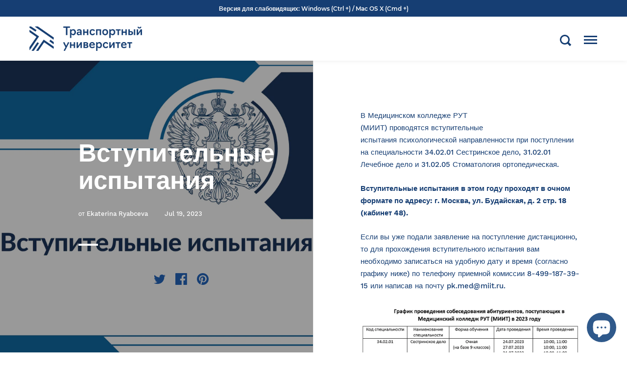

--- FILE ---
content_type: text/html; charset=utf-8
request_url: https://medrut-miit.college/blogs/news/entrance-tests
body_size: 26174
content:
<!doctype html>
<html class="no-js">
<head>

  <meta charset="utf-8">
  <meta name="viewport" content="width=device-width,initial-scale=1,maximum-scale=1,user-scalable=no">
  <meta http-equiv="X-UA-Compatible" content="IE=edge">
  <meta name="google-site-verification" content="VbmRjND6AkeZrA_GRCKFIGWi0CPdusOXEpelgGBIQMc" />

  
    <link rel="shortcut icon" href="//medrut-miit.college/cdn/shop/files/medrut-ico_32x32.png?v=1613754326" type="image/png" />
  
 
  

  <title>
    
      Вступительные испытания &ndash; РУТ (МИИТ)
    
  </title>

  
    <meta name="description" content="В Медицинском колледже РУТ (МИИТ) проводятся вступительные испытания психологической направленности при поступлении на специальности 34.02.01 Сестринское дело, 31.02.01 Лечебное дело и 31.02.05 Стоматология ортопедическая. Вступительные испытания в этом году проходят в очном формате по адресу: г. Москва, ул. Будайская,">
  

  



  <meta property="og:type" content="article">
  <meta property="og:title" content="Вступительные испытания">

  

    <meta property="og:image" content="http://medrut-miit.college/cdn/shop/articles/entrance-tests-mk-rut-miit_1024x.png?v=1689767175">
    <meta property="og:image:secure_url" content="https://medrut-miit.college/cdn/shop/articles/entrance-tests-mk-rut-miit_1024x.png?v=1689767175">
    <meta property="og:image:width" content="1024">
    <meta property="og:image:height" content="1024">

  




  <meta property="og:description" content="В Медицинском колледже РУТ (МИИТ) проводятся вступительные испытания психологической направленности при поступлении на специальности 34.02.01 Сестринское дело, 31.02.01 Лечебное дело и 31.02.05 Стоматология ортопедическая. Вступительные испытания в этом году проходят в очном формате по адресу: г. Москва, ул. Будайская,">


<meta property="og:url" content="https://medrut-miit.college/blogs/news/entrance-tests">
<meta property="og:site_name" content="РУТ (МИИТ)">



<meta name="twitter:card" content="summary">


  <meta name="twitter:title" content="Вступительные испытания">
  <meta name="twitter:description" content="В Медицинском колледже РУТ (МИИТ) проводятся вступительные испытания психологической направленности при поступлении на специальности 34.02.01 Сестринское дело, 31.02.01 Лечебное дело и 31.02.05 Стоматология ортопедическая.
Вступительные испытания в этом году проходят в очном формате по адресу: г. Москва, ул. Будайская, д. 2 стр. 18 (кабинет 48).
Если вы уже подали заявление на поступление дистанционно, то для прохождения вступительного испытания вам необходимо записаться на удобную дату и время (согласно графику ниже) по телефону приемной комиссии 8-499-187-39-15 или написав на почту pk.med@miit.ru.

После записи, дата вступительного испытания также появится в личном кабинете. 
С собой на тестирование вам необходимо обязательно взять паспорт для подтверждения личности!
Результаты появятся здесь https://clck.ru/sLeSX в течение недели.
Для поступающих разработан удобный раздел &quot;Абитуриентам&quot;, который поможет ответить на большинство ваших вопросов.">

  
    <meta name="twitter:image" content="https://medrut-miit.college/cdn/shop/articles/entrance-tests-mk-rut-miit_600x600_crop_center.png?v=1689767175">
  

  


  <script type="application/ld+json">
  {
    "@context": "http://schema.org",
    
    "@type": "BlogPosting",
    "mainEntityOfPage": "/blogs/news/entrance-tests",
    "articleSection": "Новости колледжа",
    "keywords": "важное, новости, первокурсники",
    "headline": "Вступительные испытания",
    "description": "В Медицинском колледже РУТ (МИИТ) проводятся вступительные испытания психологической направленности при поступлении на специальности 34.02.01 Сестринское дело, 31.02.01 Лечебное дело и 31.02.05 Стоматология ортопедическая. Вступительные испытания в этом году...",
    "dateCreated": "2023-07-14T23:18:07",
    "datePublished": "2023-07-19T16:00:30",
    "dateModified": "2023-07-19T16:00:30",
    "image": {
      "@type": "ImageObject",
      "url": "https://medrut-miit.college/cdn/shop/articles/entrance-tests-mk-rut-miit_1024x.png?v=1689767175",
      "image": "https://medrut-miit.college/cdn/shop/articles/entrance-tests-mk-rut-miit_1024x.png?v=1689767175",
      "name": "Вступительные испытания",
      "width": "1024",
      "height": "1024"
    },
    "author": {
      "@type": "Person",
      "name": "Ekaterina Ryabceva",
      "givenName": "Ekaterina",
      "familyName": "Ryabceva"
    },
    "publisher": {
      "@type": "Organization",
      "name": "РУТ (МИИТ)"
    },
    "commentCount": 0,
    "comment": [
      
    ]
  
  }
  </script>


  <link rel="canonical" href="https://medrut-miit.college/blogs/news/entrance-tests">

  <link rel="preload" as="style" href="//medrut-miit.college/cdn/shop/t/2/assets/css_main.scss.css?v=39846417200673383981703526867">
  <link rel="preconnect" href="//fonts.shopifycdn.com">

  <link href="//medrut-miit.college/cdn/shop/t/2/assets/css_main.scss.css?v=39846417200673383981703526867" rel="stylesheet" type="text/css" media="all" />

  <script>window.performance && window.performance.mark && window.performance.mark('shopify.content_for_header.start');</script><meta name="google-site-verification" content="dNS8vNqxMc2ropuGZYrq1XSqAXmZlOFGc1bm-slTHHU">
<meta id="shopify-digital-wallet" name="shopify-digital-wallet" content="/33409204360/digital_wallets/dialog">
<meta name="shopify-checkout-api-token" content="490f72884b37d092cd2da0e1a170c055">
<meta id="in-context-paypal-metadata" data-shop-id="33409204360" data-venmo-supported="false" data-environment="production" data-locale="en_US" data-paypal-v4="true" data-currency="RUB">
<link rel="alternate" type="application/atom+xml" title="Feed" href="/blogs/news.atom" />
<script async="async" src="/checkouts/internal/preloads.js?locale=en-RU"></script>
<script id="shopify-features" type="application/json">{"accessToken":"490f72884b37d092cd2da0e1a170c055","betas":["rich-media-storefront-analytics"],"domain":"medrut-miit.college","predictiveSearch":true,"shopId":33409204360,"locale":"en"}</script>
<script>var Shopify = Shopify || {};
Shopify.shop = "med-rud.myshopify.com";
Shopify.locale = "en";
Shopify.currency = {"active":"RUB","rate":"1.0"};
Shopify.country = "RU";
Shopify.theme = {"name":"Split","id":88900501640,"schema_name":"Split","schema_version":"2.2.0","theme_store_id":842,"role":"main"};
Shopify.theme.handle = "null";
Shopify.theme.style = {"id":null,"handle":null};
Shopify.cdnHost = "medrut-miit.college/cdn";
Shopify.routes = Shopify.routes || {};
Shopify.routes.root = "/";</script>
<script type="module">!function(o){(o.Shopify=o.Shopify||{}).modules=!0}(window);</script>
<script>!function(o){function n(){var o=[];function n(){o.push(Array.prototype.slice.apply(arguments))}return n.q=o,n}var t=o.Shopify=o.Shopify||{};t.loadFeatures=n(),t.autoloadFeatures=n()}(window);</script>
<script id="shop-js-analytics" type="application/json">{"pageType":"article"}</script>
<script defer="defer" async type="module" src="//medrut-miit.college/cdn/shopifycloud/shop-js/modules/v2/client.init-shop-cart-sync_Bc8-qrdt.en.esm.js"></script>
<script defer="defer" async type="module" src="//medrut-miit.college/cdn/shopifycloud/shop-js/modules/v2/chunk.common_CmNk3qlo.esm.js"></script>
<script type="module">
  await import("//medrut-miit.college/cdn/shopifycloud/shop-js/modules/v2/client.init-shop-cart-sync_Bc8-qrdt.en.esm.js");
await import("//medrut-miit.college/cdn/shopifycloud/shop-js/modules/v2/chunk.common_CmNk3qlo.esm.js");

  window.Shopify.SignInWithShop?.initShopCartSync?.({"fedCMEnabled":true,"windoidEnabled":true});

</script>
<script id="__st">var __st={"a":33409204360,"offset":10800,"reqid":"1e64847f-9b21-476e-8bc7-28f34523bcd0-1762023888","pageurl":"medrut-miit.college\/blogs\/news\/entrance-tests","s":"articles-566250274982","u":"305f288ddd34","p":"article","rtyp":"article","rid":566250274982};</script>
<script>window.ShopifyPaypalV4VisibilityTracking = true;</script>
<script id="captcha-bootstrap">!function(){'use strict';const t='contact',e='account',n='new_comment',o=[[t,t],['blogs',n],['comments',n],[t,'customer']],c=[[e,'customer_login'],[e,'guest_login'],[e,'recover_customer_password'],[e,'create_customer']],r=t=>t.map((([t,e])=>`form[action*='/${t}']:not([data-nocaptcha='true']) input[name='form_type'][value='${e}']`)).join(','),a=t=>()=>t?[...document.querySelectorAll(t)].map((t=>t.form)):[];function s(){const t=[...o],e=r(t);return a(e)}const i='password',u='form_key',d=['recaptcha-v3-token','g-recaptcha-response','h-captcha-response',i],f=()=>{try{return window.sessionStorage}catch{return}},m='__shopify_v',_=t=>t.elements[u];function p(t,e,n=!1){try{const o=window.sessionStorage,c=JSON.parse(o.getItem(e)),{data:r}=function(t){const{data:e,action:n}=t;return t[m]||n?{data:e,action:n}:{data:t,action:n}}(c);for(const[e,n]of Object.entries(r))t.elements[e]&&(t.elements[e].value=n);n&&o.removeItem(e)}catch(o){console.error('form repopulation failed',{error:o})}}const l='form_type',E='cptcha';function T(t){t.dataset[E]=!0}const w=window,h=w.document,L='Shopify',v='ce_forms',y='captcha';let A=!1;((t,e)=>{const n=(g='f06e6c50-85a8-45c8-87d0-21a2b65856fe',I='https://cdn.shopify.com/shopifycloud/storefront-forms-hcaptcha/ce_storefront_forms_captcha_hcaptcha.v1.5.2.iife.js',D={infoText:'Protected by hCaptcha',privacyText:'Privacy',termsText:'Terms'},(t,e,n)=>{const o=w[L][v],c=o.bindForm;if(c)return c(t,g,e,D).then(n);var r;o.q.push([[t,g,e,D],n]),r=I,A||(h.body.append(Object.assign(h.createElement('script'),{id:'captcha-provider',async:!0,src:r})),A=!0)});var g,I,D;w[L]=w[L]||{},w[L][v]=w[L][v]||{},w[L][v].q=[],w[L][y]=w[L][y]||{},w[L][y].protect=function(t,e){n(t,void 0,e),T(t)},Object.freeze(w[L][y]),function(t,e,n,w,h,L){const[v,y,A,g]=function(t,e,n){const i=e?o:[],u=t?c:[],d=[...i,...u],f=r(d),m=r(i),_=r(d.filter((([t,e])=>n.includes(e))));return[a(f),a(m),a(_),s()]}(w,h,L),I=t=>{const e=t.target;return e instanceof HTMLFormElement?e:e&&e.form},D=t=>v().includes(t);t.addEventListener('submit',(t=>{const e=I(t);if(!e)return;const n=D(e)&&!e.dataset.hcaptchaBound&&!e.dataset.recaptchaBound,o=_(e),c=g().includes(e)&&(!o||!o.value);(n||c)&&t.preventDefault(),c&&!n&&(function(t){try{if(!f())return;!function(t){const e=f();if(!e)return;const n=_(t);if(!n)return;const o=n.value;o&&e.removeItem(o)}(t);const e=Array.from(Array(32),(()=>Math.random().toString(36)[2])).join('');!function(t,e){_(t)||t.append(Object.assign(document.createElement('input'),{type:'hidden',name:u})),t.elements[u].value=e}(t,e),function(t,e){const n=f();if(!n)return;const o=[...t.querySelectorAll(`input[type='${i}']`)].map((({name:t})=>t)),c=[...d,...o],r={};for(const[a,s]of new FormData(t).entries())c.includes(a)||(r[a]=s);n.setItem(e,JSON.stringify({[m]:1,action:t.action,data:r}))}(t,e)}catch(e){console.error('failed to persist form',e)}}(e),e.submit())}));const S=(t,e)=>{t&&!t.dataset[E]&&(n(t,e.some((e=>e===t))),T(t))};for(const o of['focusin','change'])t.addEventListener(o,(t=>{const e=I(t);D(e)&&S(e,y())}));const B=e.get('form_key'),M=e.get(l),P=B&&M;t.addEventListener('DOMContentLoaded',(()=>{const t=y();if(P)for(const e of t)e.elements[l].value===M&&p(e,B);[...new Set([...A(),...v().filter((t=>'true'===t.dataset.shopifyCaptcha))])].forEach((e=>S(e,t)))}))}(h,new URLSearchParams(w.location.search),n,t,e,['guest_login'])})(!0,!0)}();</script>
<script integrity="sha256-52AcMU7V7pcBOXWImdc/TAGTFKeNjmkeM1Pvks/DTgc=" data-source-attribution="shopify.loadfeatures" defer="defer" src="//medrut-miit.college/cdn/shopifycloud/storefront/assets/storefront/load_feature-81c60534.js" crossorigin="anonymous"></script>
<script data-source-attribution="shopify.dynamic_checkout.dynamic.init">var Shopify=Shopify||{};Shopify.PaymentButton=Shopify.PaymentButton||{isStorefrontPortableWallets:!0,init:function(){window.Shopify.PaymentButton.init=function(){};var t=document.createElement("script");t.src="https://medrut-miit.college/cdn/shopifycloud/portable-wallets/latest/portable-wallets.en.js",t.type="module",document.head.appendChild(t)}};
</script>
<script data-source-attribution="shopify.dynamic_checkout.buyer_consent">
  function portableWalletsHideBuyerConsent(e){var t=document.getElementById("shopify-buyer-consent"),n=document.getElementById("shopify-subscription-policy-button");t&&n&&(t.classList.add("hidden"),t.setAttribute("aria-hidden","true"),n.removeEventListener("click",e))}function portableWalletsShowBuyerConsent(e){var t=document.getElementById("shopify-buyer-consent"),n=document.getElementById("shopify-subscription-policy-button");t&&n&&(t.classList.remove("hidden"),t.removeAttribute("aria-hidden"),n.addEventListener("click",e))}window.Shopify?.PaymentButton&&(window.Shopify.PaymentButton.hideBuyerConsent=portableWalletsHideBuyerConsent,window.Shopify.PaymentButton.showBuyerConsent=portableWalletsShowBuyerConsent);
</script>
<script data-source-attribution="shopify.dynamic_checkout.cart.bootstrap">document.addEventListener("DOMContentLoaded",(function(){function t(){return document.querySelector("shopify-accelerated-checkout-cart, shopify-accelerated-checkout")}if(t())Shopify.PaymentButton.init();else{new MutationObserver((function(e,n){t()&&(Shopify.PaymentButton.init(),n.disconnect())})).observe(document.body,{childList:!0,subtree:!0})}}));
</script>
<link id="shopify-accelerated-checkout-styles" rel="stylesheet" media="screen" href="https://medrut-miit.college/cdn/shopifycloud/portable-wallets/latest/accelerated-checkout-backwards-compat.css" crossorigin="anonymous">
<style id="shopify-accelerated-checkout-cart">
        #shopify-buyer-consent {
  margin-top: 1em;
  display: inline-block;
  width: 100%;
}

#shopify-buyer-consent.hidden {
  display: none;
}

#shopify-subscription-policy-button {
  background: none;
  border: none;
  padding: 0;
  text-decoration: underline;
  font-size: inherit;
  cursor: pointer;
}

#shopify-subscription-policy-button::before {
  box-shadow: none;
}

      </style>

<script>window.performance && window.performance.mark && window.performance.mark('shopify.content_for_header.end');</script>
  
  <script src="//code.jquery.com/jquery-3.4.1.min.js" type="text/javascript"></script>

  

  <noscript>
    <link href="//medrut-miit.college/cdn/shop/t/2/assets/css_noscript.scss.css?v=184054722418888357461582379172" rel="stylesheet" type="text/css" media="all" />
  </noscript>
  
<!-- Yandex.Metrika counter --><script type="text/javascript">
/* PRELOADS */
var loadScript = function(url, callback) {
    var script = document.createElement("script");
    script.type = "text/javascript";

    // If the browser is Internet Explorer.
    if (script.readyState) {
        script.onreadystatechange = function() {
            if (script.readyState == "loaded" || script.readyState == "complete") {
                script.onreadystatechange = null;
                callback();
            }
        };
        // For any other browser.
    } else {
        script.onload = function() {
            callback();
        };
    }

    script.src = url;
    document.getElementsByTagName("head")[0].appendChild(script);
};

loadScript('//ajax.googleapis.com/ajax/libs/jquery/3.1.1/jquery.min.js', function() {
jQuery311 = window.jQuery.noConflict(true);

if (jQuery311) {
    /* =====================
    | DYNAMIC DEPENDENCIES |
    --------------------- */

    __bva__ = {
        dynamicCart: false,
        debug: false,
        cart: null,
        wishlist: null,
        removeCart: null
    };

    customBindings = {
        cartTriggers: [],
        viewCart: [],
        removeCartTrigger: [],
        cartVisableSelector: [],
    };

    /* DO NOT EDIT */
    defaultBindings = {
        cartTriggers: ['form[action="/cart/add"] [type="submit"],.add-to-cart,.cart-btn'],
        viewCart: ['form[action="/cart"],.my-cart,.trigger-cart,#mobileCart'],
        removeCartTrigger: ['[href*="/cart/change"]'],
        cartVisableSelector: ['.inlinecart.is-active,.inline-cart.is-active'],
    };

    objectArray = customBindings;
    outputObject = __bva__;

    applyBindings = function(objectArray, outputObject) {
        for (var x in objectArray) {
            var key = x;
            var objs = objectArray[x];
            values = [];
            if (objs.length > 0) {
                values.push(objs);
                if (key in outputObject) {
                    values.push(outputObject[key]);
                    outputObject[key] = values.join(", ");
                } else {
                    outputObject[key] = values.join(", ");
                }
            }
        }
    };

    applyBindings(customBindings, __bva__);
    applyBindings(defaultBindings, __bva__);

    window.dataLayer = window.dataLayer || [];

    var template = "article";

    /* ==========
    | DATALAYERS |
    ----------- */

    /* DATALAYER: Product View */

    if (template.match(/.*product.*/gi) && !template.match(/.*collection.*/gi)) {

        sku = '';
        var product_view = {
            'products': [{
                'id': "",
                'name': "",
                'price': "",
                'brand': "",
                'category': "",
                
            }]
        };

        function productView() {
            var sku = '';
            
            dataLayer.push({
                "ecommerce": {
                    "detail": product_view
                }
            });

            if (__bva__.debug) {
                console.log("Product" + " :" + JSON.stringify(product_view, null, " "));
            }
        }
          
        productView();

        jQuery311(document).on('click', __bva__.cartTriggers, function() {
            var skumatch = "";
            if (sku != skumatch) {
                productView();
            }
        });
    }
      
    /* DATALAYER: Cart Remove */
    var cart = {
        'products': []
    };
    var lots_of_stuff_already_done = false;

    __bva__.cart = cart.products;
    
    jQuery311(document).on('click', __bva__.removeCartTrigger, function(event) {
        event.preventDefault();

        var href = jQuery311(this).attr('href');
        
        if (lots_of_stuff_already_done) {
            lots_of_stuff_already_done = false;
            return;
        }
        
        jQuery311.getJSON("/cart.js", function(response) {
            __bva__.removeCart = response;
            var removeFromCart = {
                'products': __bva__.removeCart.items.map(function(line_item) {
                    return {
                        'id': line_item.id,
                        'name': line_item.title,
                        'quantity': line_item.quantity
                    }
                })
            };

            __bva__.removeCart = removeFromCart;
            var cartIDs = [];
            var removeIDs = [];
            var removeCart = [];


            for (var i = __bva__.cart.length - 1; i >= 0; i--) {
                var x = parseFloat(__bva__.cart[i].variant);
                cartIDs.push(x)
            }
            for (var i = __bva__.removeCart.products.length - 1; i >= 0; i--) {
                var x = parseFloat(__bva__.removeCart.products[i].variant);
                removeIDs.push(x)
            }

            function arr_diff(b, c) {
                var a = [],
                    diff = [];
                for (var i = 0; i < b.length; i++) {
                    a[b[i]] = true
                }
                for (var i = 0; i < c.length; i++) {
                    if (a[c[i]]) {
                        delete a[c[i]]
                    } else {
                        a[c[i]] = true
                    }
                }
                for (var k in a) {
                    diff.push(k)
                }
                return diff
            };
            var x = arr_diff(cartIDs, removeIDs)[0];
            for (var i = __bva__.cart.length - 1; i >= 0; i--) {
                if (__bva__.cart[i].variant == x) {
                    removeCart.push(__bva__.cart[i])
                }
            }

            dataLayer.push({
                "ecommerce": {
                    "remove": removeFromCart
                }
            });

            if (__bva__.debug) {
                console.log("Cart" + " :" + JSON.stringify(removeCart, null, " "));
            }
            
            lots_of_stuff_already_done = true;
            
        });
    });
      
    /* DATALAYER: Add to Cart */

    jQuery311(document).ready(function() {
        viewcartfire = 0;

        jQuery311(document).on('click', __bva__.viewCart, function(event) {
            if (viewcartfire !== 1) {
                viewcartfire = 1;
            }
        });

        /*jQuery.getJSON('/cart.js', function(response) {
            __bva__.cart = response;
            
            var cart = {
                'products': __bva__.cart.items.map(function(line_item) {
                    return {
                        'id': line_item.id,
                        'sku': line_item.sku,
                        'variant': line_item.variant_id,
                        'name': line_item.title,
                        'price': (line_item.price / 100),
                        'quantity': line_item.quantity
                    }
                })
            }

            __bva__.cart = cart;
            collection_cartIDs = [];
            collection_matchIDs = [];
            collection_addtocart = [];
            for (var i = __bva__.cart.products.length - 1; i >= 0; i--) {
                var x = parseFloat(__bva__.cart.products[i].variant);
                collection_cartIDs.push(x);
            }
        });*/

        function __bva__addtocart() {
            var product_add = {
                'products': [{
                    'id': "",
                    'name': "",
                    'price': "",
                    'brand': "",
                    'category': "",
                    
                    'quantity': jQuery311('[name="quantity"]').val(),
                }]
            };
          
            dataLayer.push({
                "ecommerce": {
                    "add": product_add
                }
            });

            if (__bva__.debug) {
                console.log("Add to Cart" + " :" + JSON.stringify(product_add, null, " "));
            }
        }

        jQuery311(__bva__.cartTriggers).on('click', function() {
            __bva__addtocart();
        });
    });
}
});
</script>
<script type="text/javascript">
    (function (d, w, c) {
        (w[c] = w[c] || []).push(function() {
            try {
                w.yaCounter64677919 = new Ya.Metrika2({
                    id:64677919,
                    clickmap:true,
                    trackLinks:true,
                    accurateTrackBounce:true,
                    ecommerce:"dataLayer",
                    webvisor:true
                });
            } catch(e) { }
        });

        var n = d.getElementsByTagName("script")[0],
            s = d.createElement("script"),
            f = function () { n.parentNode.insertBefore(s, n); };
        s.type = "text/javascript";
        s.async = true;
        s.src = "https://mc.yandex.com/metrika/tag.js";

        if (w.opera == "[object Opera]") {
            d.addEventListener("DOMContentLoaded", f, false);
        } else { f(); }
    })(document, window, "yandex_metrika_callbacks2");
</script>
<noscript><div><img src="https://mc.yandex.com/watch/64677919" style="position:absolute; left:-9999px;" alt="" /></div></noscript>
<!-- /Yandex.Metrika counter -->
<script src="https://cdn.shopify.com/extensions/7bc9bb47-adfa-4267-963e-cadee5096caf/inbox-1252/assets/inbox-chat-loader.js" type="text/javascript" defer="defer"></script>
<link href="https://monorail-edge.shopifysvc.com" rel="dns-prefetch">
<script>(function(){if ("sendBeacon" in navigator && "performance" in window) {try {var session_token_from_headers = performance.getEntriesByType('navigation')[0].serverTiming.find(x => x.name == '_s').description;} catch {var session_token_from_headers = undefined;}var session_cookie_matches = document.cookie.match(/_shopify_s=([^;]*)/);var session_token_from_cookie = session_cookie_matches && session_cookie_matches.length === 2 ? session_cookie_matches[1] : "";var session_token = session_token_from_headers || session_token_from_cookie || "";function handle_abandonment_event(e) {var entries = performance.getEntries().filter(function(entry) {return /monorail-edge.shopifysvc.com/.test(entry.name);});if (!window.abandonment_tracked && entries.length === 0) {window.abandonment_tracked = true;var currentMs = Date.now();var navigation_start = performance.timing.navigationStart;var payload = {shop_id: 33409204360,url: window.location.href,navigation_start,duration: currentMs - navigation_start,session_token,page_type: "article"};window.navigator.sendBeacon("https://monorail-edge.shopifysvc.com/v1/produce", JSON.stringify({schema_id: "online_store_buyer_site_abandonment/1.1",payload: payload,metadata: {event_created_at_ms: currentMs,event_sent_at_ms: currentMs}}));}}window.addEventListener('pagehide', handle_abandonment_event);}}());</script>
<script id="web-pixels-manager-setup">(function e(e,d,r,n,o){if(void 0===o&&(o={}),!Boolean(null===(a=null===(i=window.Shopify)||void 0===i?void 0:i.analytics)||void 0===a?void 0:a.replayQueue)){var i,a;window.Shopify=window.Shopify||{};var t=window.Shopify;t.analytics=t.analytics||{};var s=t.analytics;s.replayQueue=[],s.publish=function(e,d,r){return s.replayQueue.push([e,d,r]),!0};try{self.performance.mark("wpm:start")}catch(e){}var l=function(){var e={modern:/Edge?\/(1{2}[4-9]|1[2-9]\d|[2-9]\d{2}|\d{4,})\.\d+(\.\d+|)|Firefox\/(1{2}[4-9]|1[2-9]\d|[2-9]\d{2}|\d{4,})\.\d+(\.\d+|)|Chrom(ium|e)\/(9{2}|\d{3,})\.\d+(\.\d+|)|(Maci|X1{2}).+ Version\/(15\.\d+|(1[6-9]|[2-9]\d|\d{3,})\.\d+)([,.]\d+|)( \(\w+\)|)( Mobile\/\w+|) Safari\/|Chrome.+OPR\/(9{2}|\d{3,})\.\d+\.\d+|(CPU[ +]OS|iPhone[ +]OS|CPU[ +]iPhone|CPU IPhone OS|CPU iPad OS)[ +]+(15[._]\d+|(1[6-9]|[2-9]\d|\d{3,})[._]\d+)([._]\d+|)|Android:?[ /-](13[3-9]|1[4-9]\d|[2-9]\d{2}|\d{4,})(\.\d+|)(\.\d+|)|Android.+Firefox\/(13[5-9]|1[4-9]\d|[2-9]\d{2}|\d{4,})\.\d+(\.\d+|)|Android.+Chrom(ium|e)\/(13[3-9]|1[4-9]\d|[2-9]\d{2}|\d{4,})\.\d+(\.\d+|)|SamsungBrowser\/([2-9]\d|\d{3,})\.\d+/,legacy:/Edge?\/(1[6-9]|[2-9]\d|\d{3,})\.\d+(\.\d+|)|Firefox\/(5[4-9]|[6-9]\d|\d{3,})\.\d+(\.\d+|)|Chrom(ium|e)\/(5[1-9]|[6-9]\d|\d{3,})\.\d+(\.\d+|)([\d.]+$|.*Safari\/(?![\d.]+ Edge\/[\d.]+$))|(Maci|X1{2}).+ Version\/(10\.\d+|(1[1-9]|[2-9]\d|\d{3,})\.\d+)([,.]\d+|)( \(\w+\)|)( Mobile\/\w+|) Safari\/|Chrome.+OPR\/(3[89]|[4-9]\d|\d{3,})\.\d+\.\d+|(CPU[ +]OS|iPhone[ +]OS|CPU[ +]iPhone|CPU IPhone OS|CPU iPad OS)[ +]+(10[._]\d+|(1[1-9]|[2-9]\d|\d{3,})[._]\d+)([._]\d+|)|Android:?[ /-](13[3-9]|1[4-9]\d|[2-9]\d{2}|\d{4,})(\.\d+|)(\.\d+|)|Mobile Safari.+OPR\/([89]\d|\d{3,})\.\d+\.\d+|Android.+Firefox\/(13[5-9]|1[4-9]\d|[2-9]\d{2}|\d{4,})\.\d+(\.\d+|)|Android.+Chrom(ium|e)\/(13[3-9]|1[4-9]\d|[2-9]\d{2}|\d{4,})\.\d+(\.\d+|)|Android.+(UC? ?Browser|UCWEB|U3)[ /]?(15\.([5-9]|\d{2,})|(1[6-9]|[2-9]\d|\d{3,})\.\d+)\.\d+|SamsungBrowser\/(5\.\d+|([6-9]|\d{2,})\.\d+)|Android.+MQ{2}Browser\/(14(\.(9|\d{2,})|)|(1[5-9]|[2-9]\d|\d{3,})(\.\d+|))(\.\d+|)|K[Aa][Ii]OS\/(3\.\d+|([4-9]|\d{2,})\.\d+)(\.\d+|)/},d=e.modern,r=e.legacy,n=navigator.userAgent;return n.match(d)?"modern":n.match(r)?"legacy":"unknown"}(),u="modern"===l?"modern":"legacy",c=(null!=n?n:{modern:"",legacy:""})[u],f=function(e){return[e.baseUrl,"/wpm","/b",e.hashVersion,"modern"===e.buildTarget?"m":"l",".js"].join("")}({baseUrl:d,hashVersion:r,buildTarget:u}),m=function(e){var d=e.version,r=e.bundleTarget,n=e.surface,o=e.pageUrl,i=e.monorailEndpoint;return{emit:function(e){var a=e.status,t=e.errorMsg,s=(new Date).getTime(),l=JSON.stringify({metadata:{event_sent_at_ms:s},events:[{schema_id:"web_pixels_manager_load/3.1",payload:{version:d,bundle_target:r,page_url:o,status:a,surface:n,error_msg:t},metadata:{event_created_at_ms:s}}]});if(!i)return console&&console.warn&&console.warn("[Web Pixels Manager] No Monorail endpoint provided, skipping logging."),!1;try{return self.navigator.sendBeacon.bind(self.navigator)(i,l)}catch(e){}var u=new XMLHttpRequest;try{return u.open("POST",i,!0),u.setRequestHeader("Content-Type","text/plain"),u.send(l),!0}catch(e){return console&&console.warn&&console.warn("[Web Pixels Manager] Got an unhandled error while logging to Monorail."),!1}}}}({version:r,bundleTarget:l,surface:e.surface,pageUrl:self.location.href,monorailEndpoint:e.monorailEndpoint});try{o.browserTarget=l,function(e){var d=e.src,r=e.async,n=void 0===r||r,o=e.onload,i=e.onerror,a=e.sri,t=e.scriptDataAttributes,s=void 0===t?{}:t,l=document.createElement("script"),u=document.querySelector("head"),c=document.querySelector("body");if(l.async=n,l.src=d,a&&(l.integrity=a,l.crossOrigin="anonymous"),s)for(var f in s)if(Object.prototype.hasOwnProperty.call(s,f))try{l.dataset[f]=s[f]}catch(e){}if(o&&l.addEventListener("load",o),i&&l.addEventListener("error",i),u)u.appendChild(l);else{if(!c)throw new Error("Did not find a head or body element to append the script");c.appendChild(l)}}({src:f,async:!0,onload:function(){if(!function(){var e,d;return Boolean(null===(d=null===(e=window.Shopify)||void 0===e?void 0:e.analytics)||void 0===d?void 0:d.initialized)}()){var d=window.webPixelsManager.init(e)||void 0;if(d){var r=window.Shopify.analytics;r.replayQueue.forEach((function(e){var r=e[0],n=e[1],o=e[2];d.publishCustomEvent(r,n,o)})),r.replayQueue=[],r.publish=d.publishCustomEvent,r.visitor=d.visitor,r.initialized=!0}}},onerror:function(){return m.emit({status:"failed",errorMsg:"".concat(f," has failed to load")})},sri:function(e){var d=/^sha384-[A-Za-z0-9+/=]+$/;return"string"==typeof e&&d.test(e)}(c)?c:"",scriptDataAttributes:o}),m.emit({status:"loading"})}catch(e){m.emit({status:"failed",errorMsg:(null==e?void 0:e.message)||"Unknown error"})}}})({shopId: 33409204360,storefrontBaseUrl: "https://medrut-miit.college",extensionsBaseUrl: "https://extensions.shopifycdn.com/cdn/shopifycloud/web-pixels-manager",monorailEndpoint: "https://monorail-edge.shopifysvc.com/unstable/produce_batch",surface: "storefront-renderer",enabledBetaFlags: ["2dca8a86"],webPixelsConfigList: [{"id":"660308134","configuration":"{\"config\":\"{\\\"pixel_id\\\":\\\"G-V6VE0MEKTY\\\",\\\"target_country\\\":\\\"RU\\\",\\\"gtag_events\\\":[{\\\"type\\\":\\\"search\\\",\\\"action_label\\\":\\\"G-V6VE0MEKTY\\\"},{\\\"type\\\":\\\"begin_checkout\\\",\\\"action_label\\\":\\\"G-V6VE0MEKTY\\\"},{\\\"type\\\":\\\"view_item\\\",\\\"action_label\\\":[\\\"G-V6VE0MEKTY\\\",\\\"MC-R5WXXQX64W\\\"]},{\\\"type\\\":\\\"purchase\\\",\\\"action_label\\\":[\\\"G-V6VE0MEKTY\\\",\\\"MC-R5WXXQX64W\\\"]},{\\\"type\\\":\\\"page_view\\\",\\\"action_label\\\":[\\\"G-V6VE0MEKTY\\\",\\\"MC-R5WXXQX64W\\\"]},{\\\"type\\\":\\\"add_payment_info\\\",\\\"action_label\\\":\\\"G-V6VE0MEKTY\\\"},{\\\"type\\\":\\\"add_to_cart\\\",\\\"action_label\\\":\\\"G-V6VE0MEKTY\\\"}],\\\"enable_monitoring_mode\\\":false}\"}","eventPayloadVersion":"v1","runtimeContext":"OPEN","scriptVersion":"b2a88bafab3e21179ed38636efcd8a93","type":"APP","apiClientId":1780363,"privacyPurposes":[],"dataSharingAdjustments":{"protectedCustomerApprovalScopes":["read_customer_address","read_customer_email","read_customer_name","read_customer_personal_data","read_customer_phone"]}},{"id":"shopify-app-pixel","configuration":"{}","eventPayloadVersion":"v1","runtimeContext":"STRICT","scriptVersion":"0450","apiClientId":"shopify-pixel","type":"APP","privacyPurposes":["ANALYTICS","MARKETING"]},{"id":"shopify-custom-pixel","eventPayloadVersion":"v1","runtimeContext":"LAX","scriptVersion":"0450","apiClientId":"shopify-pixel","type":"CUSTOM","privacyPurposes":["ANALYTICS","MARKETING"]}],isMerchantRequest: false,initData: {"shop":{"name":"РУТ (МИИТ)","paymentSettings":{"currencyCode":"RUB"},"myshopifyDomain":"med-rud.myshopify.com","countryCode":"RU","storefrontUrl":"https:\/\/medrut-miit.college"},"customer":null,"cart":null,"checkout":null,"productVariants":[],"purchasingCompany":null},},"https://medrut-miit.college/cdn","5303c62bw494ab25dp0d72f2dcm48e21f5a",{"modern":"","legacy":""},{"shopId":"33409204360","storefrontBaseUrl":"https:\/\/medrut-miit.college","extensionBaseUrl":"https:\/\/extensions.shopifycdn.com\/cdn\/shopifycloud\/web-pixels-manager","surface":"storefront-renderer","enabledBetaFlags":"[\"2dca8a86\"]","isMerchantRequest":"false","hashVersion":"5303c62bw494ab25dp0d72f2dcm48e21f5a","publish":"custom","events":"[[\"page_viewed\",{}]]"});</script><script>
  window.ShopifyAnalytics = window.ShopifyAnalytics || {};
  window.ShopifyAnalytics.meta = window.ShopifyAnalytics.meta || {};
  window.ShopifyAnalytics.meta.currency = 'RUB';
  var meta = {"page":{"pageType":"article","resourceType":"article","resourceId":566250274982}};
  for (var attr in meta) {
    window.ShopifyAnalytics.meta[attr] = meta[attr];
  }
</script>
<script class="analytics">
  (function () {
    var customDocumentWrite = function(content) {
      var jquery = null;

      if (window.jQuery) {
        jquery = window.jQuery;
      } else if (window.Checkout && window.Checkout.$) {
        jquery = window.Checkout.$;
      }

      if (jquery) {
        jquery('body').append(content);
      }
    };

    var hasLoggedConversion = function(token) {
      if (token) {
        return document.cookie.indexOf('loggedConversion=' + token) !== -1;
      }
      return false;
    }

    var setCookieIfConversion = function(token) {
      if (token) {
        var twoMonthsFromNow = new Date(Date.now());
        twoMonthsFromNow.setMonth(twoMonthsFromNow.getMonth() + 2);

        document.cookie = 'loggedConversion=' + token + '; expires=' + twoMonthsFromNow;
      }
    }

    var trekkie = window.ShopifyAnalytics.lib = window.trekkie = window.trekkie || [];
    if (trekkie.integrations) {
      return;
    }
    trekkie.methods = [
      'identify',
      'page',
      'ready',
      'track',
      'trackForm',
      'trackLink'
    ];
    trekkie.factory = function(method) {
      return function() {
        var args = Array.prototype.slice.call(arguments);
        args.unshift(method);
        trekkie.push(args);
        return trekkie;
      };
    };
    for (var i = 0; i < trekkie.methods.length; i++) {
      var key = trekkie.methods[i];
      trekkie[key] = trekkie.factory(key);
    }
    trekkie.load = function(config) {
      trekkie.config = config || {};
      trekkie.config.initialDocumentCookie = document.cookie;
      var first = document.getElementsByTagName('script')[0];
      var script = document.createElement('script');
      script.type = 'text/javascript';
      script.onerror = function(e) {
        var scriptFallback = document.createElement('script');
        scriptFallback.type = 'text/javascript';
        scriptFallback.onerror = function(error) {
                var Monorail = {
      produce: function produce(monorailDomain, schemaId, payload) {
        var currentMs = new Date().getTime();
        var event = {
          schema_id: schemaId,
          payload: payload,
          metadata: {
            event_created_at_ms: currentMs,
            event_sent_at_ms: currentMs
          }
        };
        return Monorail.sendRequest("https://" + monorailDomain + "/v1/produce", JSON.stringify(event));
      },
      sendRequest: function sendRequest(endpointUrl, payload) {
        // Try the sendBeacon API
        if (window && window.navigator && typeof window.navigator.sendBeacon === 'function' && typeof window.Blob === 'function' && !Monorail.isIos12()) {
          var blobData = new window.Blob([payload], {
            type: 'text/plain'
          });

          if (window.navigator.sendBeacon(endpointUrl, blobData)) {
            return true;
          } // sendBeacon was not successful

        } // XHR beacon

        var xhr = new XMLHttpRequest();

        try {
          xhr.open('POST', endpointUrl);
          xhr.setRequestHeader('Content-Type', 'text/plain');
          xhr.send(payload);
        } catch (e) {
          console.log(e);
        }

        return false;
      },
      isIos12: function isIos12() {
        return window.navigator.userAgent.lastIndexOf('iPhone; CPU iPhone OS 12_') !== -1 || window.navigator.userAgent.lastIndexOf('iPad; CPU OS 12_') !== -1;
      }
    };
    Monorail.produce('monorail-edge.shopifysvc.com',
      'trekkie_storefront_load_errors/1.1',
      {shop_id: 33409204360,
      theme_id: 88900501640,
      app_name: "storefront",
      context_url: window.location.href,
      source_url: "//medrut-miit.college/cdn/s/trekkie.storefront.5ad93876886aa0a32f5bade9f25632a26c6f183a.min.js"});

        };
        scriptFallback.async = true;
        scriptFallback.src = '//medrut-miit.college/cdn/s/trekkie.storefront.5ad93876886aa0a32f5bade9f25632a26c6f183a.min.js';
        first.parentNode.insertBefore(scriptFallback, first);
      };
      script.async = true;
      script.src = '//medrut-miit.college/cdn/s/trekkie.storefront.5ad93876886aa0a32f5bade9f25632a26c6f183a.min.js';
      first.parentNode.insertBefore(script, first);
    };
    trekkie.load(
      {"Trekkie":{"appName":"storefront","development":false,"defaultAttributes":{"shopId":33409204360,"isMerchantRequest":null,"themeId":88900501640,"themeCityHash":"10378021249549955863","contentLanguage":"en","currency":"RUB","eventMetadataId":"ea5dbe90-878c-4451-9d2b-b0480c6f3738"},"isServerSideCookieWritingEnabled":true,"monorailRegion":"shop_domain","enabledBetaFlags":["f0df213a"]},"Session Attribution":{},"S2S":{"facebookCapiEnabled":false,"source":"trekkie-storefront-renderer","apiClientId":580111}}
    );

    var loaded = false;
    trekkie.ready(function() {
      if (loaded) return;
      loaded = true;

      window.ShopifyAnalytics.lib = window.trekkie;

      var originalDocumentWrite = document.write;
      document.write = customDocumentWrite;
      try { window.ShopifyAnalytics.merchantGoogleAnalytics.call(this); } catch(error) {};
      document.write = originalDocumentWrite;

      window.ShopifyAnalytics.lib.page(null,{"pageType":"article","resourceType":"article","resourceId":566250274982,"shopifyEmitted":true});

      var match = window.location.pathname.match(/checkouts\/(.+)\/(thank_you|post_purchase)/)
      var token = match? match[1]: undefined;
      if (!hasLoggedConversion(token)) {
        setCookieIfConversion(token);
        
      }
    });


        var eventsListenerScript = document.createElement('script');
        eventsListenerScript.async = true;
        eventsListenerScript.src = "//medrut-miit.college/cdn/shopifycloud/storefront/assets/shop_events_listener-b8f524ab.js";
        document.getElementsByTagName('head')[0].appendChild(eventsListenerScript);

})();</script>
  <script>
  if (!window.ga || (window.ga && typeof window.ga !== 'function')) {
    window.ga = function ga() {
      (window.ga.q = window.ga.q || []).push(arguments);
      if (window.Shopify && window.Shopify.analytics && typeof window.Shopify.analytics.publish === 'function') {
        window.Shopify.analytics.publish("ga_stub_called", {}, {sendTo: "google_osp_migration"});
      }
      console.error("Shopify's Google Analytics stub called with:", Array.from(arguments), "\nSee https://help.shopify.com/manual/promoting-marketing/pixels/pixel-migration#google for more information.");
    };
    if (window.Shopify && window.Shopify.analytics && typeof window.Shopify.analytics.publish === 'function') {
      window.Shopify.analytics.publish("ga_stub_initialized", {}, {sendTo: "google_osp_migration"});
    }
  }
</script>
<script
  defer
  src="https://medrut-miit.college/cdn/shopifycloud/perf-kit/shopify-perf-kit-2.1.1.min.js"
  data-application="storefront-renderer"
  data-shop-id="33409204360"
  data-render-region="gcp-us-central1"
  data-page-type="article"
  data-theme-instance-id="88900501640"
  data-theme-name="Split"
  data-theme-version="2.2.0"
  data-monorail-region="shop_domain"
  data-resource-timing-sampling-rate="10"
  data-shs="true"
  data-shs-beacon="true"
  data-shs-export-with-fetch="true"
  data-shs-logs-sample-rate="1"
></script>
</head>

<body id="вступительные-испытания" class="template-article template-article">

  <div id="shopify-section-header" class="shopify-section mount-header"><header id="site-header" class="site-header desktop-view--minimal header-scroll">

  <!-- logo -->
  
  
    <span class="logo" itemscope itemtype="//schema.org/Organization">
  

    

      <a class="logo-img" href="/" itemprop="url">
        <img src="//medrut-miit.college/cdn/shop/files/D0_9B_D0_BE_D0_B3_D0_BE_D1_82_D0_B8_D0_BF_20_D0_A0_D0_A3_D0_A2_20_D0_9C_D0_98_D0_98_D0_A2_20_D1_81_D0_B8_D0_BD_D0_B8_D0_B9.png?v=1647000604" alt="РУТ (МИИТ)" style="max-width: 230px;" />
      </a>

    

  
    </span>
  

  <!-- menu -->

  <div id="site-nav--desktop" class="site-nav style--classic">

    <div class="site-nav-container portable--hide">
      <nav class="primary-menu">



<ul class="main-menu link-list size-10">

  

		
		
	
    <li class="has-submenu collections-menu">
			<a  href="/collections/all">
				<span>Коллекции</span>
				<span class="icon-go go-next go-down">

	<svg version="1.1" class="svg longarrow" xmlns="http://www.w3.org/2000/svg" xmlns:xlink="http://www.w3.org/1999/xlink" x="0px" y="0px" viewBox="0 0 41 10" style="enable-background:new 0 0 41 10; width: 41px; height: 10px;" xml:space="preserve"><polygon points="0,4 35,4 35,0 41,5 35,10 35,6 0,6 "/></svg>
</span>
			</a>
      <ul class="submenu" aria-expanded="false">
        
          <li >
            <a  href="/collections/med-delo"><span>Специальности</span></a>
          </li>
        
      </ul>
    </li>

  

	

		<li >

			<a  href="/">

				<span>МК РУТ</span>

				

			</a>

			

		</li>

	

		<li  class="has-submenu" aria-haspopup="true" data-size="12" >

			<a  href="/pages/information-mk-ryt-miit">

				<span>Основные сведения об организации</span>

				
					<span class="icon-go go-next go-down hide show-in-sidebar" style="left: auto;">

	<svg version="1.1" class="svg longarrow" xmlns="http://www.w3.org/2000/svg" xmlns:xlink="http://www.w3.org/1999/xlink" x="0px" y="0px" viewBox="0 0 41 10" style="enable-background:new 0 0 41 10; width: 41px; height: 10px;" xml:space="preserve"><polygon points="0,4 35,4 35,0 41,5 35,10 35,6 0,6 "/></svg>
</span>
					<span class="icon-go go-next go-down hide show-in-classic">

	<svg version="1.1" class="svg longarrow" xmlns="http://www.w3.org/2000/svg" xmlns:xlink="http://www.w3.org/1999/xlink" x="0px" y="0px" viewBox="0 0 41 10" style="enable-background:new 0 0 41 10; width: 41px; height: 10px;" xml:space="preserve"><polygon points="0,4 35,4 35,0 41,5 35,10 35,6 0,6 "/></svg>
</span>
				

			</a>

			

				<ul class="submenu" aria-expanded="false">

					

						<li >

							<a  href="/pages/basic-information">
							
								<span>Основные сведения</span>

								

							</a>

							

						</li>

					

						<li >

							<a  href="/pages/structure-and-governing-bodies">
							
								<span>Структура и органы управления образовательной организацией</span>

								

							</a>

							

						</li>

					

						<li >

							<a  href="/pages/organization-documents">
							
								<span>Документы</span>

								

							</a>

							

						</li>

					

						<li >

							<a  href="/pages/education">
							
								<span>Образование</span>

								

							</a>

							

						</li>

					

						<li >

							<a  href="/pages/educational-standards">
							
								<span>Образовательные стандарты </span>

								

							</a>

							

						</li>

					

						<li >

							<a  href="/pages/personal">
							
								<span>Руководство - педагогический (научно-педагогический) состав</span>

								

							</a>

							

						</li>

					

						<li >

							<a  href="/pages/material-and-technical-support">
							
								<span>Материально-техническое обеспечение и оснащенность образовательного процесса</span>

								

							</a>

							

						</li>

					

						<li >

							<a  href="/pages/paid-educational-services">
							
								<span>Платные образовательные услуги</span>

								

							</a>

							

						</li>

					

						<li >

							<a  href="https://www.miit.ru/sveden/budget">
							
								<span>Финансово-хозяйственная деятельность</span>

								

							</a>

							

						</li>

					

						<li >

							<a  href="/pages/vacancies-for-admission">
							
								<span>Вакантные места для приема (перевода) обучающихся</span>

								

							</a>

							

						</li>

					

						<li >

							<a  href="/pages/scholarship-and-material-support">
							
								<span>Стипендия и иные виды материальной поддержки</span>

								

							</a>

							

						</li>

					

						<li >

							<a  href="/blogs/news/announcement-of-start-of-hot-line">
							
								<span>Горячая линия СПО</span>

								

							</a>

							

						</li>

					

				</ul>

			

		</li>

	

		<li  class="has-submenu" aria-haspopup="true" data-size="13" >

			<a  href="/pages/incoming">

				<span>Поступающим</span>

				
					<span class="icon-go go-next go-down hide show-in-sidebar" style="left: auto;">

	<svg version="1.1" class="svg longarrow" xmlns="http://www.w3.org/2000/svg" xmlns:xlink="http://www.w3.org/1999/xlink" x="0px" y="0px" viewBox="0 0 41 10" style="enable-background:new 0 0 41 10; width: 41px; height: 10px;" xml:space="preserve"><polygon points="0,4 35,4 35,0 41,5 35,10 35,6 0,6 "/></svg>
</span>
					<span class="icon-go go-next go-down hide show-in-classic">

	<svg version="1.1" class="svg longarrow" xmlns="http://www.w3.org/2000/svg" xmlns:xlink="http://www.w3.org/1999/xlink" x="0px" y="0px" viewBox="0 0 41 10" style="enable-background:new 0 0 41 10; width: 41px; height: 10px;" xml:space="preserve"><polygon points="0,4 35,4 35,0 41,5 35,10 35,6 0,6 "/></svg>
</span>
				

			</a>

			

				<ul class="submenu" aria-expanded="false">

					

						<li  class="has-babymenu" aria-haspopup="true" >

							<a  href="/collections/med-delo">
							
								<span>Специальности</span>

								
									<span class="icon-go go-next go-down">

	<svg version="1.1" class="svg longarrow" xmlns="http://www.w3.org/2000/svg" xmlns:xlink="http://www.w3.org/1999/xlink" x="0px" y="0px" viewBox="0 0 41 10" style="enable-background:new 0 0 41 10; width: 41px; height: 10px;" xml:space="preserve"><polygon points="0,4 35,4 35,0 41,5 35,10 35,6 0,6 "/></svg>
</span>
								

							</a>

							

								<div class="babymenu">
									<ul aria-expanded="false">
										
											<li><a  href="/products/stomatologija"><span>Стоматология ортопедическая</span></a></li>
										
											<li><a  href="/products/sestrinskoe-delo"><span>Сестринское дело</span></a></li>
										
											<li><a  href="/products/lechebnoe-delo"><span>Лечебное дело</span></a></li>
										
									</ul>
								</div>

							

						</li>

					

						<li >

							<a  href="/pages/request">
							
								<span>Подача заявления</span>

								

							</a>

							

						</li>

					

						<li >

							<a  href="/pages/entrance-tests">
							
								<span>Вступительные испытания</span>

								

							</a>

							

						</li>

					

						<li >

							<a  href="https://medrut-miit.college/pages/stages-enrollment">
							
								<span>Этапы (волны) зачисления</span>

								

							</a>

							

						</li>

					

						<li >

							<a  href="/pages/requirement-medical-records">
							
								<span>Требование к медицинской документации</span>

								

							</a>

							

						</li>

					

						<li >

							<a  href="/pages/budget-basis">
							
								<span>План приема (Рейтинг)</span>

								

							</a>

							

						</li>

					

						<li >

							<a  href="/pages/price">
							
								<span>Стоимость обучения</span>

								

							</a>

							

						</li>

					

						<li >

							<a  href="/pages/admission-rules">
							
								<span>Правила приема</span>

								

							</a>

							

						</li>

					

						<li >

							<a  href="/pages/medical-contraindications">
							
								<span>Медицинские противопоказания</span>

								

							</a>

							

						</li>

					

						<li >

							<a  href="/pages/frequently-asked-questions">
							
								<span>Часто задаваемые вопросы</span>

								

							</a>

							

						</li>

					

						<li >

							<a  href="/pages/admissions-schedule">
							
								<span>График работы приемной комиссии</span>

								

							</a>

							

						</li>

					

						<li >

							<a  href="/pages/doors-open-days">
							
								<span>Дни открытых дверей</span>

								

							</a>

							

						</li>

					

						<li >

							<a  href="https://disk.yandex.ru/d/SOVK-vsYc7qS3w">
							
								<span>Результаты тестирования</span>

								

							</a>

							

						</li>

					

				</ul>

			

		</li>

	

		<li  class="has-submenu" aria-haspopup="true" data-size="15" >

			<a  href="/pages/teaching-students">

				<span>Обучение студентов</span>

				
					<span class="icon-go go-next go-down hide show-in-sidebar" style="left: auto;">

	<svg version="1.1" class="svg longarrow" xmlns="http://www.w3.org/2000/svg" xmlns:xlink="http://www.w3.org/1999/xlink" x="0px" y="0px" viewBox="0 0 41 10" style="enable-background:new 0 0 41 10; width: 41px; height: 10px;" xml:space="preserve"><polygon points="0,4 35,4 35,0 41,5 35,10 35,6 0,6 "/></svg>
</span>
					<span class="icon-go go-next go-down hide show-in-classic">

	<svg version="1.1" class="svg longarrow" xmlns="http://www.w3.org/2000/svg" xmlns:xlink="http://www.w3.org/1999/xlink" x="0px" y="0px" viewBox="0 0 41 10" style="enable-background:new 0 0 41 10; width: 41px; height: 10px;" xml:space="preserve"><polygon points="0,4 35,4 35,0 41,5 35,10 35,6 0,6 "/></svg>
</span>
				

			</a>

			

				<ul class="submenu" aria-expanded="false">

					

						<li >

							<a  href="/pages/freshmen">
							
								<span>Первокурсникам</span>

								

							</a>

							

						</li>

					

						<li >

							<a  href="/pages/procedure-and-grounds-for-transfer">
							
								<span>Порядок и основания перевода, отчисления и восстановления обучающихся</span>

								

							</a>

							

						</li>

					

						<li >

							<a  href="/pages/student-life">
							
								<span>Студенческая жизнь (информация о студактиве)</span>

								

							</a>

							

						</li>

					

						<li >

							<a  href="/pages/primary-accreditation">
							
								<span>Первичная аккредитация</span>

								

							</a>

							

						</li>

					

						<li >

							<a  href="/pages/ebs-student">
							
								<span>ЭБС студента</span>

								

							</a>

							

						</li>

					

						<li >

							<a  href="/pages/distance-learning">
							
								<span>Дистанционное обучение</span>

								

							</a>

							

						</li>

					

						<li >

							<a  href="/pages/registration-of-term-paper-and-thesis">
							
								<span>Указания по оформлению индивидуального проекта, курсовой работы и ВКР</span>

								

							</a>

							

						</li>

					

						<li >

							<a  href="/pages/internship">
							
								<span>Производственная практика</span>

								

							</a>

							

						</li>

					

						<li >

							<a  href="/pages/report-card-students">
							
								<span>Успеваемость студентов</span>

								

							</a>

							

						</li>

					

						<li >

							<a  href="/pages/office-of-teacher-psychologist">
							
								<span>Кабинет педагога-психолога</span>

								

							</a>

							

						</li>

					

						<li >

							<a  href="https://medrut-test.ru/journal/">
							
								<span>Электронный журнал</span>

								

							</a>

							

						</li>

					

						<li >

							<a  href="/pages/unloading">
							
								<span>Выгрузка работ</span>

								

							</a>

							

						</li>

					

						<li >

							<a  href="https://medrut-quiz.ru/login">
							
								<span>Тестирование</span>

								

							</a>

							

						</li>

					

						<li >

							<a  href="/collections/group-lists">
							
								<span>Списки групп</span>

								

							</a>

							

						</li>

					

						<li >

							<a  href="/collections/schedule">
							
								<span>Расписание</span>

								

							</a>

							

						</li>

					

				</ul>

			

		</li>

	

		<li >

			<a  href="/collections/additional-education">

				<span>Дополнительное образование</span>

				

			</a>

			

		</li>

	

		<li  class="has-submenu" aria-haspopup="true" data-size="5" >

			<a  href="/pages/for-teachers">

				<span>Преподавателям</span>

				
					<span class="icon-go go-next go-down hide show-in-sidebar" style="left: auto;">

	<svg version="1.1" class="svg longarrow" xmlns="http://www.w3.org/2000/svg" xmlns:xlink="http://www.w3.org/1999/xlink" x="0px" y="0px" viewBox="0 0 41 10" style="enable-background:new 0 0 41 10; width: 41px; height: 10px;" xml:space="preserve"><polygon points="0,4 35,4 35,0 41,5 35,10 35,6 0,6 "/></svg>
</span>
					<span class="icon-go go-next go-down hide show-in-classic">

	<svg version="1.1" class="svg longarrow" xmlns="http://www.w3.org/2000/svg" xmlns:xlink="http://www.w3.org/1999/xlink" x="0px" y="0px" viewBox="0 0 41 10" style="enable-background:new 0 0 41 10; width: 41px; height: 10px;" xml:space="preserve"><polygon points="0,4 35,4 35,0 41,5 35,10 35,6 0,6 "/></svg>
</span>
				

			</a>

			

				<ul class="submenu" aria-expanded="false">

					

						<li >

							<a  href="/pages/teacher-certification">
							
								<span>Аттестация преподавателей</span>

								

							</a>

							

						</li>

					

						<li >

							<a  href="/pages/cycle-commissions">
							
								<span>Цикловые комиссии</span>

								

							</a>

							

						</li>

					

						<li >

							<a  href="/pages/work-plans">
							
								<span>План работы Колледжа</span>

								

							</a>

							

						</li>

					

						<li >

							<a  href="/pages/like-link">
							
								<span>Полезные ссылки</span>

								

							</a>

							

						</li>

					

						<li >

							<a  href="https://rut-miit.ru/cabinet/hello/login.jsp">
							
								<span>Личный кабинет</span>

								

							</a>

							

						</li>

					

				</ul>

			

		</li>

	

		<li  class="has-submenu" aria-haspopup="true" data-size="4" >

			<a  class="active"  href="/pages/portfolio-medrut">

				<span>Портфолио</span>

				
					<span class="icon-go go-next go-down hide show-in-sidebar" style="left: auto;">

	<svg version="1.1" class="svg longarrow" xmlns="http://www.w3.org/2000/svg" xmlns:xlink="http://www.w3.org/1999/xlink" x="0px" y="0px" viewBox="0 0 41 10" style="enable-background:new 0 0 41 10; width: 41px; height: 10px;" xml:space="preserve"><polygon points="0,4 35,4 35,0 41,5 35,10 35,6 0,6 "/></svg>
</span>
					<span class="icon-go go-next go-down hide show-in-classic">

	<svg version="1.1" class="svg longarrow" xmlns="http://www.w3.org/2000/svg" xmlns:xlink="http://www.w3.org/1999/xlink" x="0px" y="0px" viewBox="0 0 41 10" style="enable-background:new 0 0 41 10; width: 41px; height: 10px;" xml:space="preserve"><polygon points="0,4 35,4 35,0 41,5 35,10 35,6 0,6 "/></svg>
</span>
				

			</a>

			

				<ul class="submenu" aria-expanded="false">

					

						<li >

							<a  class="active"  href="/blogs/news">
							
								<span>Блог колледжа</span>

								

							</a>

							

						</li>

					

						<li >

							<a  href="https://medrut-miit.college/pages/infolenta">
							
								<span>Инфолента партнеров</span>

								

							</a>

							

						</li>

					

						<li >

							<a  href="/pages/history-college">
							
								<span>О подразделении </span>

								

							</a>

							

						</li>

					

						<li >

							<a  href="/pages/photo-gallery">
							
								<span>Фотогалерея</span>

								

							</a>

							

						</li>

					

				</ul>

			

		</li>

	

		<li >

			<a  href="/pages/%D0%B2%D0%B0%D0%BA%D0%B0%D0%BD%D1%81%D0%B8%D0%B8">

				<span>Вакансии</span>

				

			</a>

			

		</li>

	

		<li >

			<a  href="/pages/contact">

				<span>Контакты</span>

				

			</a>

			

		</li>

	

		<li >

			<a  href="https://medrut-miit.college/pages/Independent-assessment">

				<span>Независимая оценка качества образования</span>

				

			</a>

			

		</li>

	

	
		<li class="login">
			<a  href="https://shopify.com/33409204360/account?locale=en&region_country=RU">
				
					<span>Авторизоваться</span>
				
			</a>
		</li>
	

</ul></nav>
    </div>

    

    <span id="site-search-handle" class="site-search-handle" aria-label="Открытый поиск" title="Открытый поиск">

      <a href="/search">
        <span class="search-menu" aria-hidden="true">
          

	<svg version="1.1" class="svg search" xmlns="http://www.w3.org/2000/svg" xmlns:xlink="http://www.w3.org/1999/xlink" x="0px" y="0px" viewBox="0 0 24 27" style="enable-background:new 0 0 24 27; width: 24px; height: 27px;" xml:space="preserve"><path d="M10,2C4.5,2,0,6.5,0,12s4.5,10,10,10s10-4.5,10-10S15.5,2,10,2z M10,19c-3.9,0-7-3.1-7-7s3.1-7,7-7s7,3.1,7,7S13.9,19,10,19z"/><rect x="17" y="17" transform="matrix(0.7071 -0.7071 0.7071 0.7071 -9.2844 19.5856)" width="4" height="8"/></svg>

        </span>
      </a>

    </span>

  <!--   <span id="site-cart-handle" class="site-cart-handle overlay" aria-label="Открыть корзину" title="Открыть корзину">
    
        <a href="/cart">
          <span class="cart-menu" aria-hidden="true">
            

	<svg version="1.1" class="svg cart" xmlns="http://www.w3.org/2000/svg" xmlns:xlink="http://www.w3.org/1999/xlink" x="0px" y="0px" viewBox="0 0 24 27" style="enable-background:new 0 0 24 27; width: 24px; height: 27px;" xml:space="preserve"><g><path d="M0,6v21h24V6H0z M22,25H2V8h20V25z"/></g><g><path d="M12,2c3,0,3,2.3,3,4h2c0-2.8-1-6-5-6S7,3.2,7,6h2C9,4.3,9,2,12,2z"/></g></svg>

            <span class="count-holder"><span class="count">0</span></span>
          </span>
        </a>
  
    </span> -->

    <button id="site-menu-handle" class="site-menu-handle hide portable--show" aria-label="Открыть меню" title="Открыть меню">
      <span class="hamburger-menu" aria-hidden="true"><span class="bar"></span></span>
    </button>

    

  </div>

  

    
      <div class="box__banner style--bar">
    

      <div class="content">Версия для слабовидящих: Windows (Ctrl +)  /  Mac OS X (Cmd +)</div>

    
      </div>
    

    <style>
      .site-header {
        margin-top: 34px;
      }
      .site-header .box__banner {
        background-color: #163e73;
        color: #fafafa !important;
      }
    </style>

  

</header>

<div id="site-nav--mobile" class="site-nav style--sidebar">

  <div id="site-navigation" class="site-nav-container">

  <div class="site-nav-container-last">

    <p class="title">Меню</p>

    <div class="top">

      <nav class="primary-menu">



<ul class="main-menu link-list size-10">

  

		
		
	
    <li class="has-submenu collections-menu">
			<a  href="/collections/all">
				<span>Коллекции</span>
				<span class="icon-go go-next go-down">

	<svg version="1.1" class="svg longarrow" xmlns="http://www.w3.org/2000/svg" xmlns:xlink="http://www.w3.org/1999/xlink" x="0px" y="0px" viewBox="0 0 41 10" style="enable-background:new 0 0 41 10; width: 41px; height: 10px;" xml:space="preserve"><polygon points="0,4 35,4 35,0 41,5 35,10 35,6 0,6 "/></svg>
</span>
			</a>
      <ul class="submenu" aria-expanded="false">
        
          <li >
            <a  href="/collections/med-delo"><span>Специальности</span></a>
          </li>
        
      </ul>
    </li>

  

	

		<li >

			<a  href="/">

				<span>МК РУТ</span>

				

			</a>

			

		</li>

	

		<li  class="has-submenu" aria-haspopup="true" data-size="12" >

			<a  href="/pages/information-mk-ryt-miit">

				<span>Основные сведения об организации</span>

				
					<span class="icon-go go-next go-down hide show-in-sidebar" style="left: auto;">

	<svg version="1.1" class="svg longarrow" xmlns="http://www.w3.org/2000/svg" xmlns:xlink="http://www.w3.org/1999/xlink" x="0px" y="0px" viewBox="0 0 41 10" style="enable-background:new 0 0 41 10; width: 41px; height: 10px;" xml:space="preserve"><polygon points="0,4 35,4 35,0 41,5 35,10 35,6 0,6 "/></svg>
</span>
					<span class="icon-go go-next go-down hide show-in-classic">

	<svg version="1.1" class="svg longarrow" xmlns="http://www.w3.org/2000/svg" xmlns:xlink="http://www.w3.org/1999/xlink" x="0px" y="0px" viewBox="0 0 41 10" style="enable-background:new 0 0 41 10; width: 41px; height: 10px;" xml:space="preserve"><polygon points="0,4 35,4 35,0 41,5 35,10 35,6 0,6 "/></svg>
</span>
				

			</a>

			

				<ul class="submenu" aria-expanded="false">

					

						<li >

							<a  href="/pages/basic-information">
							
								<span>Основные сведения</span>

								

							</a>

							

						</li>

					

						<li >

							<a  href="/pages/structure-and-governing-bodies">
							
								<span>Структура и органы управления образовательной организацией</span>

								

							</a>

							

						</li>

					

						<li >

							<a  href="/pages/organization-documents">
							
								<span>Документы</span>

								

							</a>

							

						</li>

					

						<li >

							<a  href="/pages/education">
							
								<span>Образование</span>

								

							</a>

							

						</li>

					

						<li >

							<a  href="/pages/educational-standards">
							
								<span>Образовательные стандарты </span>

								

							</a>

							

						</li>

					

						<li >

							<a  href="/pages/personal">
							
								<span>Руководство - педагогический (научно-педагогический) состав</span>

								

							</a>

							

						</li>

					

						<li >

							<a  href="/pages/material-and-technical-support">
							
								<span>Материально-техническое обеспечение и оснащенность образовательного процесса</span>

								

							</a>

							

						</li>

					

						<li >

							<a  href="/pages/paid-educational-services">
							
								<span>Платные образовательные услуги</span>

								

							</a>

							

						</li>

					

						<li >

							<a  href="https://www.miit.ru/sveden/budget">
							
								<span>Финансово-хозяйственная деятельность</span>

								

							</a>

							

						</li>

					

						<li >

							<a  href="/pages/vacancies-for-admission">
							
								<span>Вакантные места для приема (перевода) обучающихся</span>

								

							</a>

							

						</li>

					

						<li >

							<a  href="/pages/scholarship-and-material-support">
							
								<span>Стипендия и иные виды материальной поддержки</span>

								

							</a>

							

						</li>

					

						<li >

							<a  href="/blogs/news/announcement-of-start-of-hot-line">
							
								<span>Горячая линия СПО</span>

								

							</a>

							

						</li>

					

				</ul>

			

		</li>

	

		<li  class="has-submenu" aria-haspopup="true" data-size="13" >

			<a  href="/pages/incoming">

				<span>Поступающим</span>

				
					<span class="icon-go go-next go-down hide show-in-sidebar" style="left: auto;">

	<svg version="1.1" class="svg longarrow" xmlns="http://www.w3.org/2000/svg" xmlns:xlink="http://www.w3.org/1999/xlink" x="0px" y="0px" viewBox="0 0 41 10" style="enable-background:new 0 0 41 10; width: 41px; height: 10px;" xml:space="preserve"><polygon points="0,4 35,4 35,0 41,5 35,10 35,6 0,6 "/></svg>
</span>
					<span class="icon-go go-next go-down hide show-in-classic">

	<svg version="1.1" class="svg longarrow" xmlns="http://www.w3.org/2000/svg" xmlns:xlink="http://www.w3.org/1999/xlink" x="0px" y="0px" viewBox="0 0 41 10" style="enable-background:new 0 0 41 10; width: 41px; height: 10px;" xml:space="preserve"><polygon points="0,4 35,4 35,0 41,5 35,10 35,6 0,6 "/></svg>
</span>
				

			</a>

			

				<ul class="submenu" aria-expanded="false">

					

						<li  class="has-babymenu" aria-haspopup="true" >

							<a  href="/collections/med-delo">
							
								<span>Специальности</span>

								
									<span class="icon-go go-next go-down">

	<svg version="1.1" class="svg longarrow" xmlns="http://www.w3.org/2000/svg" xmlns:xlink="http://www.w3.org/1999/xlink" x="0px" y="0px" viewBox="0 0 41 10" style="enable-background:new 0 0 41 10; width: 41px; height: 10px;" xml:space="preserve"><polygon points="0,4 35,4 35,0 41,5 35,10 35,6 0,6 "/></svg>
</span>
								

							</a>

							

								<div class="babymenu">
									<ul aria-expanded="false">
										
											<li><a  href="/products/stomatologija"><span>Стоматология ортопедическая</span></a></li>
										
											<li><a  href="/products/sestrinskoe-delo"><span>Сестринское дело</span></a></li>
										
											<li><a  href="/products/lechebnoe-delo"><span>Лечебное дело</span></a></li>
										
									</ul>
								</div>

							

						</li>

					

						<li >

							<a  href="/pages/request">
							
								<span>Подача заявления</span>

								

							</a>

							

						</li>

					

						<li >

							<a  href="/pages/entrance-tests">
							
								<span>Вступительные испытания</span>

								

							</a>

							

						</li>

					

						<li >

							<a  href="https://medrut-miit.college/pages/stages-enrollment">
							
								<span>Этапы (волны) зачисления</span>

								

							</a>

							

						</li>

					

						<li >

							<a  href="/pages/requirement-medical-records">
							
								<span>Требование к медицинской документации</span>

								

							</a>

							

						</li>

					

						<li >

							<a  href="/pages/budget-basis">
							
								<span>План приема (Рейтинг)</span>

								

							</a>

							

						</li>

					

						<li >

							<a  href="/pages/price">
							
								<span>Стоимость обучения</span>

								

							</a>

							

						</li>

					

						<li >

							<a  href="/pages/admission-rules">
							
								<span>Правила приема</span>

								

							</a>

							

						</li>

					

						<li >

							<a  href="/pages/medical-contraindications">
							
								<span>Медицинские противопоказания</span>

								

							</a>

							

						</li>

					

						<li >

							<a  href="/pages/frequently-asked-questions">
							
								<span>Часто задаваемые вопросы</span>

								

							</a>

							

						</li>

					

						<li >

							<a  href="/pages/admissions-schedule">
							
								<span>График работы приемной комиссии</span>

								

							</a>

							

						</li>

					

						<li >

							<a  href="/pages/doors-open-days">
							
								<span>Дни открытых дверей</span>

								

							</a>

							

						</li>

					

						<li >

							<a  href="https://disk.yandex.ru/d/SOVK-vsYc7qS3w">
							
								<span>Результаты тестирования</span>

								

							</a>

							

						</li>

					

				</ul>

			

		</li>

	

		<li  class="has-submenu" aria-haspopup="true" data-size="15" >

			<a  href="/pages/teaching-students">

				<span>Обучение студентов</span>

				
					<span class="icon-go go-next go-down hide show-in-sidebar" style="left: auto;">

	<svg version="1.1" class="svg longarrow" xmlns="http://www.w3.org/2000/svg" xmlns:xlink="http://www.w3.org/1999/xlink" x="0px" y="0px" viewBox="0 0 41 10" style="enable-background:new 0 0 41 10; width: 41px; height: 10px;" xml:space="preserve"><polygon points="0,4 35,4 35,0 41,5 35,10 35,6 0,6 "/></svg>
</span>
					<span class="icon-go go-next go-down hide show-in-classic">

	<svg version="1.1" class="svg longarrow" xmlns="http://www.w3.org/2000/svg" xmlns:xlink="http://www.w3.org/1999/xlink" x="0px" y="0px" viewBox="0 0 41 10" style="enable-background:new 0 0 41 10; width: 41px; height: 10px;" xml:space="preserve"><polygon points="0,4 35,4 35,0 41,5 35,10 35,6 0,6 "/></svg>
</span>
				

			</a>

			

				<ul class="submenu" aria-expanded="false">

					

						<li >

							<a  href="/pages/freshmen">
							
								<span>Первокурсникам</span>

								

							</a>

							

						</li>

					

						<li >

							<a  href="/pages/procedure-and-grounds-for-transfer">
							
								<span>Порядок и основания перевода, отчисления и восстановления обучающихся</span>

								

							</a>

							

						</li>

					

						<li >

							<a  href="/pages/student-life">
							
								<span>Студенческая жизнь (информация о студактиве)</span>

								

							</a>

							

						</li>

					

						<li >

							<a  href="/pages/primary-accreditation">
							
								<span>Первичная аккредитация</span>

								

							</a>

							

						</li>

					

						<li >

							<a  href="/pages/ebs-student">
							
								<span>ЭБС студента</span>

								

							</a>

							

						</li>

					

						<li >

							<a  href="/pages/distance-learning">
							
								<span>Дистанционное обучение</span>

								

							</a>

							

						</li>

					

						<li >

							<a  href="/pages/registration-of-term-paper-and-thesis">
							
								<span>Указания по оформлению индивидуального проекта, курсовой работы и ВКР</span>

								

							</a>

							

						</li>

					

						<li >

							<a  href="/pages/internship">
							
								<span>Производственная практика</span>

								

							</a>

							

						</li>

					

						<li >

							<a  href="/pages/report-card-students">
							
								<span>Успеваемость студентов</span>

								

							</a>

							

						</li>

					

						<li >

							<a  href="/pages/office-of-teacher-psychologist">
							
								<span>Кабинет педагога-психолога</span>

								

							</a>

							

						</li>

					

						<li >

							<a  href="https://medrut-test.ru/journal/">
							
								<span>Электронный журнал</span>

								

							</a>

							

						</li>

					

						<li >

							<a  href="/pages/unloading">
							
								<span>Выгрузка работ</span>

								

							</a>

							

						</li>

					

						<li >

							<a  href="https://medrut-quiz.ru/login">
							
								<span>Тестирование</span>

								

							</a>

							

						</li>

					

						<li >

							<a  href="/collections/group-lists">
							
								<span>Списки групп</span>

								

							</a>

							

						</li>

					

						<li >

							<a  href="/collections/schedule">
							
								<span>Расписание</span>

								

							</a>

							

						</li>

					

				</ul>

			

		</li>

	

		<li >

			<a  href="/collections/additional-education">

				<span>Дополнительное образование</span>

				

			</a>

			

		</li>

	

		<li  class="has-submenu" aria-haspopup="true" data-size="5" >

			<a  href="/pages/for-teachers">

				<span>Преподавателям</span>

				
					<span class="icon-go go-next go-down hide show-in-sidebar" style="left: auto;">

	<svg version="1.1" class="svg longarrow" xmlns="http://www.w3.org/2000/svg" xmlns:xlink="http://www.w3.org/1999/xlink" x="0px" y="0px" viewBox="0 0 41 10" style="enable-background:new 0 0 41 10; width: 41px; height: 10px;" xml:space="preserve"><polygon points="0,4 35,4 35,0 41,5 35,10 35,6 0,6 "/></svg>
</span>
					<span class="icon-go go-next go-down hide show-in-classic">

	<svg version="1.1" class="svg longarrow" xmlns="http://www.w3.org/2000/svg" xmlns:xlink="http://www.w3.org/1999/xlink" x="0px" y="0px" viewBox="0 0 41 10" style="enable-background:new 0 0 41 10; width: 41px; height: 10px;" xml:space="preserve"><polygon points="0,4 35,4 35,0 41,5 35,10 35,6 0,6 "/></svg>
</span>
				

			</a>

			

				<ul class="submenu" aria-expanded="false">

					

						<li >

							<a  href="/pages/teacher-certification">
							
								<span>Аттестация преподавателей</span>

								

							</a>

							

						</li>

					

						<li >

							<a  href="/pages/cycle-commissions">
							
								<span>Цикловые комиссии</span>

								

							</a>

							

						</li>

					

						<li >

							<a  href="/pages/work-plans">
							
								<span>План работы Колледжа</span>

								

							</a>

							

						</li>

					

						<li >

							<a  href="/pages/like-link">
							
								<span>Полезные ссылки</span>

								

							</a>

							

						</li>

					

						<li >

							<a  href="https://rut-miit.ru/cabinet/hello/login.jsp">
							
								<span>Личный кабинет</span>

								

							</a>

							

						</li>

					

				</ul>

			

		</li>

	

		<li  class="has-submenu" aria-haspopup="true" data-size="4" >

			<a  class="active"  href="/pages/portfolio-medrut">

				<span>Портфолио</span>

				
					<span class="icon-go go-next go-down hide show-in-sidebar" style="left: auto;">

	<svg version="1.1" class="svg longarrow" xmlns="http://www.w3.org/2000/svg" xmlns:xlink="http://www.w3.org/1999/xlink" x="0px" y="0px" viewBox="0 0 41 10" style="enable-background:new 0 0 41 10; width: 41px; height: 10px;" xml:space="preserve"><polygon points="0,4 35,4 35,0 41,5 35,10 35,6 0,6 "/></svg>
</span>
					<span class="icon-go go-next go-down hide show-in-classic">

	<svg version="1.1" class="svg longarrow" xmlns="http://www.w3.org/2000/svg" xmlns:xlink="http://www.w3.org/1999/xlink" x="0px" y="0px" viewBox="0 0 41 10" style="enable-background:new 0 0 41 10; width: 41px; height: 10px;" xml:space="preserve"><polygon points="0,4 35,4 35,0 41,5 35,10 35,6 0,6 "/></svg>
</span>
				

			</a>

			

				<ul class="submenu" aria-expanded="false">

					

						<li >

							<a  class="active"  href="/blogs/news">
							
								<span>Блог колледжа</span>

								

							</a>

							

						</li>

					

						<li >

							<a  href="https://medrut-miit.college/pages/infolenta">
							
								<span>Инфолента партнеров</span>

								

							</a>

							

						</li>

					

						<li >

							<a  href="/pages/history-college">
							
								<span>О подразделении </span>

								

							</a>

							

						</li>

					

						<li >

							<a  href="/pages/photo-gallery">
							
								<span>Фотогалерея</span>

								

							</a>

							

						</li>

					

				</ul>

			

		</li>

	

		<li >

			<a  href="/pages/%D0%B2%D0%B0%D0%BA%D0%B0%D0%BD%D1%81%D0%B8%D0%B8">

				<span>Вакансии</span>

				

			</a>

			

		</li>

	

		<li >

			<a  href="/pages/contact">

				<span>Контакты</span>

				

			</a>

			

		</li>

	

		<li >

			<a  href="https://medrut-miit.college/pages/Independent-assessment">

				<span>Независимая оценка качества образования</span>

				

			</a>

			

		</li>

	

	
		<li class="login">
			<a  href="https://shopify.com/33409204360/account?locale=en&region_country=RU">
				
					<span>Авторизоваться</span>
				
			</a>
		</li>
	

</ul></nav>

    </div>

    <div class="to-bottom-content">

    
      
      
       <div class="social-holder nav-social">
      
      <a href="" target="_blank" class="social-links">
        <svg id="fb" xmlns="http://www.w3.org/2000/svg" xmlns:xlink="http://www.w3.org/1999/xlink" x="0px" y="0px"
         viewBox="0 0 50 50" style="enable-background:new 0 0 50 50;" xml:space="preserve"> <path d="M30.64,12.04H34V6.19c-0.58-0.08-2.57-0.26-4.9-0.26c-4.84,0-8.16,3.05-8.16,8.65v5.15h-5.35v6.54h5.35v16.46h6.55V26.28
              h5.13l0.81-6.54h-5.95v-4.51C27.5,13.33,28.01,12.04,30.64,12.04L30.64,12.04z"/> </svg>
      </a>
      
      
        <a href="" target="_blank" class="social-links">
          
          <svg version="1.1" id="vk" xmlns="http://www.w3.org/2000/svg" xmlns:xlink="http://www.w3.org/1999/xlink" x="0px" y="0px"
             viewBox="0 0 50 50" style="enable-background:new 0 0 50 50;" xml:space="preserve">
          <path d="M37.15,26.3c-0.58-0.73-0.42-1.06,0-1.72c0.01-0.01,4.81-6.65,5.31-8.9l0,0c0.25-0.82,0-1.42-1.19-1.42h-3.94
            c-1,0-1.46,0.52-1.71,1.1c0,0-2,4.8-4.84,7.91c-0.91,0.9-1.34,1.19-1.84,1.19c-0.25,0-0.63-0.29-0.63-1.11v-7.66
            c0-0.98-0.28-1.42-1.11-1.42h-6.19c-0.63,0-1,0.46-1,0.89c0,0.93,1.42,1.15,1.56,3.77v5.7c0,1.25-0.23,1.48-0.73,1.48
            c-1.34,0-4.59-4.82-6.51-10.33c-0.39-1.07-0.77-1.5-1.78-1.5H8.62c-1.12,0-1.35,0.52-1.35,1.1c0,1.02,1.34,6.11,6.22,12.83
            c3.26,4.59,7.84,7.07,12.01,7.07c2.51,0,2.81-0.55,2.81-1.5c0-4.38-0.23-4.8,1.03-4.8c0.58,0,1.58,0.29,3.92,2.5
            c2.67,2.62,3.11,3.8,4.61,3.8h3.94c1.12,0,1.69-0.55,1.36-1.64C42.43,31.33,37.37,26.62,37.15,26.3z"/>
          </svg>
          
        </a>
        
        
         
          <a href="" target="_blank" class="social-links">
            
            <svg version="1.1" id="odnaklassniki" xmlns="http://www.w3.org/2000/svg" xmlns:xlink="http://www.w3.org/1999/xlink" x="0px" y="0px"
            	 viewBox="0 0 50 50" style="enable-background:new 0 0 50 50;" xml:space="preserve">
            <path d="M25.61,14.32c1.7,0,3.08,1.38,3.08,3.08c0,1.7-1.38,3.08-3.08,3.08c-1.7,0-3.08-1.38-3.08-3.08
            	C22.53,15.7,23.92,14.32,25.61,14.32L25.61,14.32z M25.61,24.83c4.1,0,7.44-3.33,7.44-7.43c0-4.1-3.33-7.44-7.44-7.44
            	c-4.1,0-7.44,3.34-7.44,7.44C18.18,21.5,21.51,24.83,25.61,24.83 M28.62,30.89c1.53-0.35,2.99-0.95,4.32-1.79
            	c1.02-0.64,1.32-1.99,0.68-3c-0.64-1.02-1.98-1.33-3-0.69c0,0,0,0,0,0c-3.05,1.91-6.97,1.91-10.01,0c-1.02-0.64-2.36-0.34-3,0.68
            	c0,0,0,0,0,0c-0.64,1.02-0.34,2.36,0.68,3c1.33,0.83,2.79,1.44,4.32,1.79l-4.16,4.16c-0.85,0.85-0.85,2.23,0,3.08
            	c0.85,0.85,2.23,0.85,3.08,0l0,0l4.08-4.08l4.09,4.08c0.85,0.85,2.23,0.85,3.08,0c0,0,0,0,0,0c0.85-0.85,0.85-2.22,0-3.08
            	c0,0,0,0,0,0L28.62,30.89"/>
            </svg>
             
          </a>
          
          
           
          
            <a href="" target="_blank" class="social-links">
              
              <svg version="1.1" id="twitter" xmlns="http://www.w3.org/2000/svg" xmlns:xlink="http://www.w3.org/1999/xlink" x="0px" y="0px"
              	 viewBox="0 0 50 50" style="enable-background:new 0 0 50 50;" xml:space="preserve">
              <path d="M38.91,17.78c-1.04,0.46-2.15,0.76-3.31,0.91c1.19-0.71,2.1-1.83,2.53-3.18c-1.11,0.66-2.34,1.13-3.64,1.39
              	c-1.05-1.12-2.56-1.82-4.2-1.82c-3.18,0-5.74,2.58-5.74,5.75c0,0.46,0.04,0.89,0.13,1.31c-4.78-0.23-9.01-2.52-11.85-6.01
              	c-0.5,0.86-0.79,1.85-0.79,2.91c0,1.99,1.03,3.76,2.55,4.78c-0.92-0.02-1.83-0.29-2.6-0.71c0,0.02,0,0.04,0,0.06
              	c0,2.79,1.99,5.11,4.6,5.65C16.14,28.94,15.63,29,15.1,29c-0.37,0-0.74-0.02-1.09-0.1c0.74,2.28,2.86,3.95,5.37,4
              	c-1.96,1.53-4.44,2.45-7.13,2.45c-0.47,0-0.92-0.02-1.38-0.08c2.55,1.64,5.56,2.58,8.82,2.58c10.58,0,16.36-8.76,16.36-16.36
              	c0-0.25-0.01-0.5-0.02-0.74C37.17,19.95,38.13,18.94,38.91,17.78z"/>
              </svg>
    
            </a>
              
              
              
              
            <a href="" target="_blank" class="social-links">
              <svg version="1.1" id="discord" xmlns="http://www.w3.org/2000/svg" xmlns:xlink="http://www.w3.org/1999/xlink" x="0px" y="0px"
                	 viewBox="0 0 50 50" style="enable-background:new 0 0 50 50;" xml:space="preserve">
                <g>
                	<path d="M14.6,37.4h16.95l-0.81-2.62l1.94,1.66l1.77,1.59l3.23,2.7V15.15c-0.08-1.59-1.45-2.94-3.15-2.94l-19.93,0
                		c-1.7,0-3.07,1.35-3.07,2.94v19.3C11.54,36.14,12.91,37.4,14.6,37.4L14.6,37.4z M27.14,18.96l-0.04,0.01l0.01-0.01H27.14z
                		 M18.07,20.47c2.18-1.59,4.2-1.51,4.2-1.51l0.16,0.16c-2.67,0.64-3.87,1.83-3.87,1.83s0.32-0.16,0.89-0.4
                		c3.59-1.41,7.51-1.31,11.14,0.48c0,0-1.21-1.11-3.71-1.83l0.22-0.22c0.35,0,2.18,0.07,4.13,1.5c0,0,2.19,3.74,2.19,8.34
                		c-0.07-0.09-1.36,1.98-4.67,2.05c0,0-0.56-0.63-0.96-1.19c1.94-0.56,2.66-1.67,2.66-1.67c-0.64,0.4-1.22,0.64-1.69,0.88
                		c-0.72,0.32-1.45,0.48-2.17,0.64c-3.43,0.56-5.35-0.37-7.17-1.11L18.8,28.1c0,0,0.72,1.11,2.58,1.67
                		c-0.49,0.56-0.97,1.19-0.97,1.19c-3.31-0.08-4.52-2.15-4.52-2.15C15.89,24.21,18.07,20.47,18.07,20.47L18.07,20.47z"/>
                	<path d="M27.35,27.39c0.85,0,1.53-0.71,1.53-1.59c0-0.87-0.68-1.59-1.53-1.59v0c-0.84,0-1.53,0.71-1.53,1.59
                		C25.82,26.68,26.51,27.39,27.35,27.39z"/>
                	<path d="M21.87,27.39c0.85,0,1.53-0.71,1.53-1.59c0-0.87-0.68-1.59-1.53-1.59l0,0c-0.85,0-1.53,0.71-1.53,1.59
                		C20.33,26.68,21.02,27.39,21.87,27.39z"/>
                </g>
                </svg>  
            </a>
            
            <a href="" target="_blank" class="social-links">
                      
             <svg version="1.1" id="pinterest" xmlns="http://www.w3.org/2000/svg" xmlns:xlink="http://www.w3.org/1999/xlink" x="0px" y="0px"
          	 viewBox="0 0 50 50" style="enable-background:new 0 0 50 50;" xml:space="preserve">
            <path d="M24.99,12.44c-7.68,0-11.76,4.92-11.76,10.28c0,2.49,1.39,5.59,3.61,6.57c0.63,0.29,0.55-0.06,1.1-2.15
            	c0.04-0.17,0.02-0.32-0.12-0.49c-3.18-3.68-0.62-11.24,6.71-11.24c10.61,0,8.63,14.68,1.85,14.68c-1.75,0-3.05-1.37-2.64-3.07
            	c0.5-2.02,1.48-4.2,1.48-5.65c0-3.67-5.47-3.13-5.47,1.74c0,1.5,0.53,2.52,0.53,2.52s-1.76,7.11-2.09,8.44
            	c-0.55,2.25,0.07,5.89,0.13,6.2c0.03,0.17,0.23,0.23,0.34,0.09c0.17-0.23,2.3-3.26,2.9-5.46c0.22-0.8,1.11-4.04,1.11-4.04
            	c0.59,1.06,2.28,1.95,4.08,1.95c5.36,0,9.24-4.71,9.24-10.56C35.97,16.64,31.17,12.44,24.99,12.44L24.99,12.44z"/>
            </svg>
          
            </a>
            
            
            <a href="" target="_blank" class="social-links">
              
              
              <svg version="1.1" id="youtube" xmlns="http://www.w3.org/2000/svg" xmlns:xlink="http://www.w3.org/1999/xlink" x="0px" y="0px"
              	 viewBox="0 0 50 50" style="enable-background:new 0 0 50 50;" xml:space="preserve">
              <g>
              	<g>
              		<path d="M40.64,16.59c-0.87-1.54-1.81-1.83-3.73-1.94C35,14.53,30.18,14.47,26,14.47c-4.18,0-9,0.05-10.92,0.18
              			c-1.91,0.11-2.86,0.39-3.73,1.94c-0.89,1.54-1.35,4.2-1.35,8.87c0,0,0,0.01,0,0.01c0,0,0,0.01,0,0.01v0
              			c0,4.66,0.46,7.33,1.35,8.86c0.88,1.54,1.82,1.82,3.73,1.95C17,36.41,21.82,36.47,26,36.47c4.17,0,8.99-0.07,10.91-0.18
              			c1.92-0.13,2.86-0.41,3.73-1.95c0.9-1.53,1.36-4.2,1.36-8.86c0,0,0-0.01,0-0.01c0,0,0,0,0-0.01C42,20.79,41.54,18.13,40.64,16.59z
              			 M22,31.47v-12l10,6L22,31.47z"/>
              	</g>
              </g>
              </svg>

    
            </a>
         
          <a href="" target="_blank" class="social-links">
              
              
              <svg version="1.1" id="telegram" xmlns="http://www.w3.org/2000/svg" xmlns:xlink="http://www.w3.org/1999/xlink" x="0px" y="0px"
                 viewBox="0 0 50 50" style="enable-background:new 0 0 50 50;" xml:space="preserve">
            <path d="M20.51,29.35l-0.45,6.33c0.64,0,0.92-0.28,1.26-0.61l3.02-2.89l6.26,4.58c1.15,0.64,1.96,0.3,2.27-1.06l4.11-19.25l0,0
                c0.36-1.7-0.61-2.36-1.73-1.94l-24.15,9.25c-1.65,0.64-1.62,1.56-0.28,1.97l6.17,1.92l14.34-8.97c0.67-0.45,1.29-0.2,0.78,0.25
                L20.51,29.35z"/>
            </svg>

    
            </a>
         
         
         
             
      
    </div><!-- /.social-holder -->

      <div class="site-copyright">
        <p class="copy">Copyright &copy; 2025 <a href="/">РУТ (МИИТ)</a></p>
         
      </div>

    </div>

  </div>

</div>

  

  <div id="site-cart" class="site-nav-container" tabindex="-1">

  <div class="site-nav-container-last">

  	<div class="site-cart-heading">

	    <p class="title">Cart</p>
	    
	  	<p class="subtitle" data-added-singular="{{ count }} product was added to your cart" data-added-plural="{{ count }} products were added to your cart">0 products in your cart</p> 

	  </div>

    <div class="top">

      
<form action="/cart" method="post" novalidate class="cart" id="site-cart-form-sidebar">

  <div class="cart-holder" data-items="0">

    <div class="cart-items">

      

    </div>

    
      <textarea name="note" id="cartSpecialInstructions" placeholder="Special instructions for seller" aria-label="Special instructions for seller"></textarea>
    

    <div class="cart-out">

      <div id="CartDetails">
        
        

      </div>

      <p id="CartTotal">Total: <span>руб0,00</span></p>
      <small>Shipping &amp; taxes calculated at checkout</small>

      <div class="cart-actions" style="margin-top: 20px;">
        
        
          <button class="button accent" style="margin-right: 10px;">Edit Cart</button>
        
    
        <input type="submit" name="checkout" value="Checkout" >
        
        
          
        

      </div>

    </div>

  </div>

  <div class="cart-continue"><a href="/" class="button color">Continue browsing</a></div>

</form>

    </div>

  </div>

</div>

  <div id="site-search" class="site-nav-container" tabindex="-1">

  <div class="site-nav-container-last">

    <p class="title">Поиск</p>

    
<form action="/search" method="get" class="input-group search-bar ajax" role="search" autocomplete="off">
  <input type="search" name="q" value="" placeholder="Введите ключевое слово" class="input-group-field" aria-label="Введите ключевое слово" autocomplete="off" autocorrect="off" autocapitalize="off" spellcheck="false">
  
  	<input type="hidden" name="options[prefix]" value="last" />
  
  <input type="hidden" name="type" value="product,article,page" />
  <span class="input-group-btn">
    <button type="submit" class="btn icon-fallback-text" aria-label="Поиск">
      <span class="icon icon-search" aria-hidden="true">

	<svg version="1.1" class="svg search" xmlns="http://www.w3.org/2000/svg" xmlns:xlink="http://www.w3.org/1999/xlink" x="0px" y="0px" viewBox="0 0 24 27" style="enable-background:new 0 0 24 27; width: 24px; height: 27px;" xml:space="preserve"><path d="M10,2C4.5,2,0,6.5,0,12s4.5,10,10,10s10-4.5,10-10S15.5,2,10,2z M10,19c-3.9,0-7-3.1-7-7s3.1-7,7-7s7,3.1,7,7S13.9,19,10,19z"/><rect x="17" y="17" transform="matrix(0.7071 -0.7071 0.7071 0.7071 -9.2844 19.5856)" width="4" height="8"/></svg>
</span>
    </button>
  </span>
</form>


    <div class="top">
      <div id="search-results" class="search-results predictive-search "></div>
    </div>

		<div id="site-search-footer"></div>

  </div>

</div>

  <button id="site-close-handle" class="site-close-handle" aria-label="Закрыть боковую панель" title="Закрыть боковую панель">
    <span class="hamburger-menu active" aria-hidden="true"><span class="bar animate"></span></span>
  </button>

</div>

</div>

  <main class="wrapper main-content" id="main" role="main">

    <div id="shopify-section-article" class="shopify-section mount-article mount-images">



<div class="shopify-section">

  <article id="section-blog" class="site-box-container container--fullscreen box--can-stick" itemscope itemtype="http://schema.org/Article">
    
    <div class="site-box box--big lap--box--small-fl box--typo-big box--center-align box--column-flow box__heading" data-order="0">

      <div class="site-box-content less-padding fix-me-with-margin">
            
        <h1 class="title  dark ">
          Вступительные испытания
        </h1>
        
        
          <ul class="meta no-bullets  dark ">
            <li class="author"><span itemprop="author">от Ekaterina Ryabceva</span></li>
            <li class="date"><time datetime="2023-07-19" itemprop="datePublished"><time datetime="2023-07-19T13:00:30Z"> Jul 19, 2023 </time></time></li>
            
          </ul>
        

      </div>

       

        <span class="site-box-background with-image" aria-hidden="true">

          <img
            src="//medrut-miit.college/cdn/shop/articles/entrance-tests-mk-rut-miit_480x540_crop_center.png?v=1689767175" alt="Вступительные испытания"
            srcset="[data-uri]"
            data-srcset="//medrut-miit.college/cdn/shop/articles/entrance-tests-mk-rut-miit_480x540_crop_center.png?v=1689767175 480w, //medrut-miit.college/cdn/shop/articles/entrance-tests-mk-rut-miit_960x1080_crop_center.png?v=1689767175 1080w"
            data-sizes="auto"
            class="lazyload" 
          />

          <noscript><span class="ll-fallback" style="background-image:url(//medrut-miit.college/cdn/shop/articles/entrance-tests-mk-rut-miit_960x1080_crop_center.png?v=1689767175)"></span></noscript> 

        </span> 

      

      
        

<div class="site-sharing">
	Поделиться:
	<a href="//twitter.com/share?text=Вступительные испытания&amp;url=https://medrut-miit.college/blogs/news/entrance-tests" target="_blank"><span class="twitter" aria-hidden="true">

	<svg xmlns="http://www.w3.org/2000/svg" viewBox="0 0 26 26"><path d="M25.83 5.57c-.94.47-2 .7-3.05.82 1.06-.7 1.88-1.64 2.35-2.94-1.06.6-2.1 1.06-3.4 1.3-.94-1.06-2.35-1.64-3.87-1.64-2.94 0-5.28 2.35-5.28 5.28 0 .47 0 .82.12 1.17-4.47-.23-8.35-2.34-10.93-5.5-.47.82-.7 1.64-.7 2.7 0 1.88.94 3.4 2.35 4.46a4.25 4.25 0 0 1-2.35-.7v.12c0 2.58 1.88 4.7 4.23 5.17-.47 0-.94.12-1.4.12-.35 0-.7 0-.94-.12.6 2.1 2.58 3.64 4.93 3.64-1.88 1.53-4.1 2.35-6.58 2.35-.47 0-.82 0-1.3-.12C2.35 23.18 5.17 24 8.1 24c9.75 0 15.03-8.1 15.03-15.03v-.7a9.91 9.91 0 0 0 2.7-2.7z"/></svg>
</span></a>
	<a href="//www.facebook.com/sharer.php?u=https://medrut-miit.college/blogs/news/entrance-tests" target="_blank"><span class="facebook" aria-hidden="true">

	<svg xmlns="http://www.w3.org/2000/svg" viewBox="0 0 26 26"><path d="M24.99,0H1.16C0.43,0,0,0.43,0,1.01v23.83C0,25.57,0.43,26,1.16,26h12.71v-9.82h-3.32v-4.04h3.32V8.96c0-3.32,2.17-5.06,5.06-5.06c1.44,0,2.6,0.14,3.03,0.14v3.47h-2.02c-1.59,0-2.02,0.72-2.02,1.88v2.74h4.04l-0.87,4.04h-3.32V26h6.93c0.58,0,1.16-0.43,1.16-1.16V1.01C26,0.43,25.57,0,24.99,0z"/></svg>
</span></a> 
	<a href="//pinterest.com/pin/create/button/?url=https://medrut-miit.college/blogs/news/entrance-tests&amp;media=//medrut-miit.college/cdn/shop/articles/entrance-tests-mk-rut-miit_1024x1024.png?v=1689767175&amp;description=Вступительные испытания" target="_blank"><span class="pinterest" aria-hidden="true">

	<svg xmlns="http://www.w3.org/2000/svg" viewBox="0 0 26 26"><path d="M13 0C5.85 0 0 5.85 0 13c0 5.46 3.38 10.27 8.32 12.1-.13-1.04-.26-2.6 0-3.77l1.56-6.5s-.4-.65-.4-1.82c0-1.82 1.04-3.12 2.34-3.12 1.17 0 1.7.78 1.7 1.82 0 1.17-.65 2.73-1.04 4.3-.26 1.3.65 2.34 1.95 2.34 2.34 0 4.03-2.47 4.03-5.98 0-3.12-2.2-5.33-5.46-5.33-3.64 0-5.85 2.73-5.85 5.6 0 1.17.4 2.34.9 3 .13.13.13.26.13.4-.13.4-.26 1.3-.4 1.43 0 .26-.13.26-.4.13-1.56-.78-2.6-3.12-2.6-5.07 0-4.16 3-7.93 8.58-7.93 4.55 0 8.06 3.25 8.06 7.54 0 4.42-2.86 8.06-6.76 8.06-1.3 0-2.6-.65-3-1.43l-.78 3.12c-.26 1.17-1.04 2.6-1.56 3.38 1.04.52 2.34.78 3.64.78 7.15 0 13-5.85 13-13S20.15 0 13 0z"/></svg>
</span></a> 
</div>
      

    </div>

    <div class="site-box box--big lap--box--bigger box__text box--typo-big box--center-align box--column-flow scroll-movers-parent" data-order="1">

      <div class="site-box-content fix-me-with-margin">
        
        <div class="rte" itemprop="articleBody">
          <p><span>В Медицинском колледже РУТ (МИИТ) проводятся в</span><span>ступительные испытания</span><span> психологической направленности при поступлении на специальности 34.02.01 Сестринское дело, 31.02.01 Лечебное дело и 31.02.05 Стоматология ортопедическая.</span></p>
<p><strong>Вступительные испытания в этом году проходят в очном формате по адресу: г. Москва, ул. Будайская, д. 2 стр. 18 (кабинет 48).</strong></p>
<p>Если вы уже подали заявление на поступление дистанционно, то для прохождения вступительного испытания вам необходимо записаться на удобную дату и время (согласно графику ниже) по телефону приемной комиссии 8-499-187-39-15 или написав на почту pk.med@miit.ru.</p>
<p><img src="https://cdn.shopify.com/s/files/1/0334/0920/4360/files/entrance-tests-1-mk-rut-miit_91c26321-c0d9-4777-84b9-ac9d15dd7f84_600x600.png?v=1689763465" alt="Вступительные испытания"></p>
<p><span>После записи, дата вступительного испытания также появится в личном кабинете. </span></p>
<p><span>С собой на тестирование вам необходимо обязательно взять паспорт для подтверждения личности!</span></p>
<p><span>Результаты появятся здесь </span><a href="https://clck.ru/sLeSX">https://clck.ru/sLeSX</a><span> в течение недели.</span></p>
<p>Для поступающих разработан удобный раздел <a href="https://medrut-miit.college/pages/incoming">"Абитуриентам"</a>, который поможет ответить на большинство ваших вопросов.</p>
        </div>

        
          <div class="tags">
            <span class="title">С меткой:</span>
            
              <span class="tag"><a href="/blogs/news/tagged/важное">важное</a></span>
            
              <span class="tag"><a href="/blogs/news/tagged/новости">новости</a></span>
            
              <span class="tag"><a href="/blogs/news/tagged/первокурсники">первокурсники</a></span>
            
          </div>
        

        
          <p class="post-navigation">
            
              <a class="left" href="/blogs/news/documents-required-for-admission"> <span aria-hidden="true">

	<svg version="1.1" xmlns="http://www.w3.org/2000/svg" xmlns:xlink="http://www.w3.org/1999/xlink" x="0px" y="0px" viewBox="0 0 31 10" style="enable-background:new 0 0 31 10; width: 31px; height: 10px;" xml:space="preserve"><polygon points="31,5 25,0 25,4 0,4 0,6 25,6 25,10 "/></svg>
</span> Назад </a>
            
            
              <a class="right" href="/blogs/news/track-rating">Вперед <span aria-hidden="true">

	<svg version="1.1" xmlns="http://www.w3.org/2000/svg" xmlns:xlink="http://www.w3.org/1999/xlink" x="0px" y="0px" viewBox="0 0 31 10" style="enable-background:new 0 0 31 10; width: 31px; height: 10px;" xml:space="preserve"><polygon points="31,5 25,0 25,4 0,4 0,6 25,6 25,10 "/></svg>
</span> </a>
            
          </p>
        
          
        
          <div id="comments" class="comments"><h3 class="simple-title">0 Комментарии</h3>




  

  

    <p>Пока нет комментариев. Будь первым, кто оставит сообщение!</p>

  

  <div class="form-vertical">
  
    <form method="post" action="/blogs/news/entrance-tests/comments#comment_form" id="comment_form" accept-charset="UTF-8" class="comment-form"><input type="hidden" name="form_type" value="new_comment" /><input type="hidden" name="utf8" value="✓" />
    
      <h3 class="simple-title" id="AddCommentTitle">Оставить комментарий</h3>

      

      <div class="simple-grid">

        <div class="grid__item one-half portable--one-whole">
          <label for="CommentAuthor" class="hidden-label">Имя</label>
          <input type="text" name="comment[author]" id="CommentAuthor" class="input-full" placeholder="Имя" value="" autocapitalize="words">
        </div>

        <div class="grid__item one-half portable--one-whole">
          <label for="CommentEmail" class="hidden-label">Email</label>
          <input type="email" name="comment[email]" id="CommentEmail" class="input-full" placeholder="Email" value="" autocorrect="off" autocapitalize="off">
        </div>

        <div class="grid__item">
          <label for="CommentBody" class="hidden-label">Сообщение</label>
          <textarea name="comment[body]" id="CommentBody" class="input-full" placeholder="Сообщение"></textarea>
        </div>

        <input type="submit" class="btn" value="Разместить" style="margin-left: 15px; margin-top: -10px;">

      </div>

      

    </form>

  </div>

</div>

</div>
        

      </div>

    </div>
  
  </article>

</div>


  

<div class="site-sharing">
	Поделиться:
	<a href="//twitter.com/share?text=Вступительные испытания&amp;url=https://medrut-miit.college/blogs/news/entrance-tests" target="_blank"><span class="twitter" aria-hidden="true">

	<svg xmlns="http://www.w3.org/2000/svg" viewBox="0 0 26 26"><path d="M25.83 5.57c-.94.47-2 .7-3.05.82 1.06-.7 1.88-1.64 2.35-2.94-1.06.6-2.1 1.06-3.4 1.3-.94-1.06-2.35-1.64-3.87-1.64-2.94 0-5.28 2.35-5.28 5.28 0 .47 0 .82.12 1.17-4.47-.23-8.35-2.34-10.93-5.5-.47.82-.7 1.64-.7 2.7 0 1.88.94 3.4 2.35 4.46a4.25 4.25 0 0 1-2.35-.7v.12c0 2.58 1.88 4.7 4.23 5.17-.47 0-.94.12-1.4.12-.35 0-.7 0-.94-.12.6 2.1 2.58 3.64 4.93 3.64-1.88 1.53-4.1 2.35-6.58 2.35-.47 0-.82 0-1.3-.12C2.35 23.18 5.17 24 8.1 24c9.75 0 15.03-8.1 15.03-15.03v-.7a9.91 9.91 0 0 0 2.7-2.7z"/></svg>
</span></a>
	<a href="//www.facebook.com/sharer.php?u=https://medrut-miit.college/blogs/news/entrance-tests" target="_blank"><span class="facebook" aria-hidden="true">

	<svg xmlns="http://www.w3.org/2000/svg" viewBox="0 0 26 26"><path d="M24.99,0H1.16C0.43,0,0,0.43,0,1.01v23.83C0,25.57,0.43,26,1.16,26h12.71v-9.82h-3.32v-4.04h3.32V8.96c0-3.32,2.17-5.06,5.06-5.06c1.44,0,2.6,0.14,3.03,0.14v3.47h-2.02c-1.59,0-2.02,0.72-2.02,1.88v2.74h4.04l-0.87,4.04h-3.32V26h6.93c0.58,0,1.16-0.43,1.16-1.16V1.01C26,0.43,25.57,0,24.99,0z"/></svg>
</span></a> 
	<a href="//pinterest.com/pin/create/button/?url=https://medrut-miit.college/blogs/news/entrance-tests&amp;media=//medrut-miit.college/cdn/shop/articles/entrance-tests-mk-rut-miit_1024x1024.png?v=1689767175&amp;description=Вступительные испытания" target="_blank"><span class="pinterest" aria-hidden="true">

	<svg xmlns="http://www.w3.org/2000/svg" viewBox="0 0 26 26"><path d="M13 0C5.85 0 0 5.85 0 13c0 5.46 3.38 10.27 8.32 12.1-.13-1.04-.26-2.6 0-3.77l1.56-6.5s-.4-.65-.4-1.82c0-1.82 1.04-3.12 2.34-3.12 1.17 0 1.7.78 1.7 1.82 0 1.17-.65 2.73-1.04 4.3-.26 1.3.65 2.34 1.95 2.34 2.34 0 4.03-2.47 4.03-5.98 0-3.12-2.2-5.33-5.46-5.33-3.64 0-5.85 2.73-5.85 5.6 0 1.17.4 2.34.9 3 .13.13.13.26.13.4-.13.4-.26 1.3-.4 1.43 0 .26-.13.26-.4.13-1.56-.78-2.6-3.12-2.6-5.07 0-4.16 3-7.93 8.58-7.93 4.55 0 8.06 3.25 8.06 7.54 0 4.42-2.86 8.06-6.76 8.06-1.3 0-2.6-.65-3-1.43l-.78 3.12c-.26 1.17-1.04 2.6-1.56 3.38 1.04.52 2.34.78 3.64.78 7.15 0 13-5.85 13-13S20.15 0 13 0z"/></svg>
</span></a> 
</div>


</div>
  
    <div id="shopify-section-footer" class="shopify-section mount-footer"><div id="site-footer" class="site-footer site-box-container container--fullscreen site-footer-size--lg">

  

      

        
          <div class="site-box footer-box box--big lap--box--bigger box--center-align box--column-flow box__footer">
        

          
          <div class="footer-content site-box-content" >

  
    <h4>НАШИ СОЦИАЛЬНЫЕ СЕТИ</h4>
  
	
  <!--   -->
  
    <div class="social-holder">
      
      <a href="" target="_blank" class="social-links">
        <svg id="fb" xmlns="http://www.w3.org/2000/svg" xmlns:xlink="http://www.w3.org/1999/xlink" x="0px" y="0px"
         viewBox="0 0 50 50" style="enable-background:new 0 0 50 50;" xml:space="preserve"> <path d="M30.64,12.04H34V6.19c-0.58-0.08-2.57-0.26-4.9-0.26c-4.84,0-8.16,3.05-8.16,8.65v5.15h-5.35v6.54h5.35v16.46h6.55V26.28
              h5.13l0.81-6.54h-5.95v-4.51C27.5,13.33,28.01,12.04,30.64,12.04L30.64,12.04z"/> </svg>
      </a>
      
      
        <a href="https://vk.com/medrutcollege" target="_blank" class="social-links">
          
          <svg version="1.1" id="vk" xmlns="http://www.w3.org/2000/svg" xmlns:xlink="http://www.w3.org/1999/xlink" x="0px" y="0px"
             viewBox="0 0 50 50" style="enable-background:new 0 0 50 50;" xml:space="preserve">
          <path d="M37.15,26.3c-0.58-0.73-0.42-1.06,0-1.72c0.01-0.01,4.81-6.65,5.31-8.9l0,0c0.25-0.82,0-1.42-1.19-1.42h-3.94
            c-1,0-1.46,0.52-1.71,1.1c0,0-2,4.8-4.84,7.91c-0.91,0.9-1.34,1.19-1.84,1.19c-0.25,0-0.63-0.29-0.63-1.11v-7.66
            c0-0.98-0.28-1.42-1.11-1.42h-6.19c-0.63,0-1,0.46-1,0.89c0,0.93,1.42,1.15,1.56,3.77v5.7c0,1.25-0.23,1.48-0.73,1.48
            c-1.34,0-4.59-4.82-6.51-10.33c-0.39-1.07-0.77-1.5-1.78-1.5H8.62c-1.12,0-1.35,0.52-1.35,1.1c0,1.02,1.34,6.11,6.22,12.83
            c3.26,4.59,7.84,7.07,12.01,7.07c2.51,0,2.81-0.55,2.81-1.5c0-4.38-0.23-4.8,1.03-4.8c0.58,0,1.58,0.29,3.92,2.5
            c2.67,2.62,3.11,3.8,4.61,3.8h3.94c1.12,0,1.69-0.55,1.36-1.64C42.43,31.33,37.37,26.62,37.15,26.3z"/>
          </svg>
          
        </a>
        
        
         
          <a href="https://ok.ru/group/57247019040975" target="_blank" class="social-links">
            
            <svg version="1.1" id="odnaklassniki" xmlns="http://www.w3.org/2000/svg" xmlns:xlink="http://www.w3.org/1999/xlink" x="0px" y="0px"
            	 viewBox="0 0 50 50" style="enable-background:new 0 0 50 50;" xml:space="preserve">
            <path d="M25.61,14.32c1.7,0,3.08,1.38,3.08,3.08c0,1.7-1.38,3.08-3.08,3.08c-1.7,0-3.08-1.38-3.08-3.08
            	C22.53,15.7,23.92,14.32,25.61,14.32L25.61,14.32z M25.61,24.83c4.1,0,7.44-3.33,7.44-7.43c0-4.1-3.33-7.44-7.44-7.44
            	c-4.1,0-7.44,3.34-7.44,7.44C18.18,21.5,21.51,24.83,25.61,24.83 M28.62,30.89c1.53-0.35,2.99-0.95,4.32-1.79
            	c1.02-0.64,1.32-1.99,0.68-3c-0.64-1.02-1.98-1.33-3-0.69c0,0,0,0,0,0c-3.05,1.91-6.97,1.91-10.01,0c-1.02-0.64-2.36-0.34-3,0.68
            	c0,0,0,0,0,0c-0.64,1.02-0.34,2.36,0.68,3c1.33,0.83,2.79,1.44,4.32,1.79l-4.16,4.16c-0.85,0.85-0.85,2.23,0,3.08
            	c0.85,0.85,2.23,0.85,3.08,0l0,0l4.08-4.08l4.09,4.08c0.85,0.85,2.23,0.85,3.08,0c0,0,0,0,0,0c0.85-0.85,0.85-2.22,0-3.08
            	c0,0,0,0,0,0L28.62,30.89"/>
            </svg>
             
          </a>
          
          
           
          
            <a href="" target="_blank" class="social-links">
              
              <svg version="1.1" id="twitter" xmlns="http://www.w3.org/2000/svg" xmlns:xlink="http://www.w3.org/1999/xlink" x="0px" y="0px"
              	 viewBox="0 0 50 50" style="enable-background:new 0 0 50 50;" xml:space="preserve">
              <path d="M38.91,17.78c-1.04,0.46-2.15,0.76-3.31,0.91c1.19-0.71,2.1-1.83,2.53-3.18c-1.11,0.66-2.34,1.13-3.64,1.39
              	c-1.05-1.12-2.56-1.82-4.2-1.82c-3.18,0-5.74,2.58-5.74,5.75c0,0.46,0.04,0.89,0.13,1.31c-4.78-0.23-9.01-2.52-11.85-6.01
              	c-0.5,0.86-0.79,1.85-0.79,2.91c0,1.99,1.03,3.76,2.55,4.78c-0.92-0.02-1.83-0.29-2.6-0.71c0,0.02,0,0.04,0,0.06
              	c0,2.79,1.99,5.11,4.6,5.65C16.14,28.94,15.63,29,15.1,29c-0.37,0-0.74-0.02-1.09-0.1c0.74,2.28,2.86,3.95,5.37,4
              	c-1.96,1.53-4.44,2.45-7.13,2.45c-0.47,0-0.92-0.02-1.38-0.08c2.55,1.64,5.56,2.58,8.82,2.58c10.58,0,16.36-8.76,16.36-16.36
              	c0-0.25-0.01-0.5-0.02-0.74C37.17,19.95,38.13,18.94,38.91,17.78z"/>
              </svg>
    
            </a>
              
              
              
              
            <a href="https://discord.gg/5sjfWB2" target="_blank" class="social-links">
              <svg version="1.1" id="discord" xmlns="http://www.w3.org/2000/svg" xmlns:xlink="http://www.w3.org/1999/xlink" x="0px" y="0px"
                	 viewBox="0 0 50 50" style="enable-background:new 0 0 50 50;" xml:space="preserve">
                <g>
                	<path d="M14.6,37.4h16.95l-0.81-2.62l1.94,1.66l1.77,1.59l3.23,2.7V15.15c-0.08-1.59-1.45-2.94-3.15-2.94l-19.93,0
                		c-1.7,0-3.07,1.35-3.07,2.94v19.3C11.54,36.14,12.91,37.4,14.6,37.4L14.6,37.4z M27.14,18.96l-0.04,0.01l0.01-0.01H27.14z
                		 M18.07,20.47c2.18-1.59,4.2-1.51,4.2-1.51l0.16,0.16c-2.67,0.64-3.87,1.83-3.87,1.83s0.32-0.16,0.89-0.4
                		c3.59-1.41,7.51-1.31,11.14,0.48c0,0-1.21-1.11-3.71-1.83l0.22-0.22c0.35,0,2.18,0.07,4.13,1.5c0,0,2.19,3.74,2.19,8.34
                		c-0.07-0.09-1.36,1.98-4.67,2.05c0,0-0.56-0.63-0.96-1.19c1.94-0.56,2.66-1.67,2.66-1.67c-0.64,0.4-1.22,0.64-1.69,0.88
                		c-0.72,0.32-1.45,0.48-2.17,0.64c-3.43,0.56-5.35-0.37-7.17-1.11L18.8,28.1c0,0,0.72,1.11,2.58,1.67
                		c-0.49,0.56-0.97,1.19-0.97,1.19c-3.31-0.08-4.52-2.15-4.52-2.15C15.89,24.21,18.07,20.47,18.07,20.47L18.07,20.47z"/>
                	<path d="M27.35,27.39c0.85,0,1.53-0.71,1.53-1.59c0-0.87-0.68-1.59-1.53-1.59v0c-0.84,0-1.53,0.71-1.53,1.59
                		C25.82,26.68,26.51,27.39,27.35,27.39z"/>
                	<path d="M21.87,27.39c0.85,0,1.53-0.71,1.53-1.59c0-0.87-0.68-1.59-1.53-1.59l0,0c-0.85,0-1.53,0.71-1.53,1.59
                		C20.33,26.68,21.02,27.39,21.87,27.39z"/>
                </g>
                </svg>  
            </a>
            
            <a href="https://www.pinterest.ru/medrutcollege/ " target="_blank" class="social-links">
                      
             <svg version="1.1" id="pinterest" xmlns="http://www.w3.org/2000/svg" xmlns:xlink="http://www.w3.org/1999/xlink" x="0px" y="0px"
          	 viewBox="0 0 50 50" style="enable-background:new 0 0 50 50;" xml:space="preserve">
            <path d="M24.99,12.44c-7.68,0-11.76,4.92-11.76,10.28c0,2.49,1.39,5.59,3.61,6.57c0.63,0.29,0.55-0.06,1.1-2.15
            	c0.04-0.17,0.02-0.32-0.12-0.49c-3.18-3.68-0.62-11.24,6.71-11.24c10.61,0,8.63,14.68,1.85,14.68c-1.75,0-3.05-1.37-2.64-3.07
            	c0.5-2.02,1.48-4.2,1.48-5.65c0-3.67-5.47-3.13-5.47,1.74c0,1.5,0.53,2.52,0.53,2.52s-1.76,7.11-2.09,8.44
            	c-0.55,2.25,0.07,5.89,0.13,6.2c0.03,0.17,0.23,0.23,0.34,0.09c0.17-0.23,2.3-3.26,2.9-5.46c0.22-0.8,1.11-4.04,1.11-4.04
            	c0.59,1.06,2.28,1.95,4.08,1.95c5.36,0,9.24-4.71,9.24-10.56C35.97,16.64,31.17,12.44,24.99,12.44L24.99,12.44z"/>
            </svg>
          
            </a>
            
            
            <a href="https://www.youtube.com/channel/UCwrslKo33LgAsEdHvAaEGfg" target="_blank" class="social-links">
              
              
              <svg version="1.1" id="youtube" xmlns="http://www.w3.org/2000/svg" xmlns:xlink="http://www.w3.org/1999/xlink" x="0px" y="0px"
              	 viewBox="0 0 50 50" style="enable-background:new 0 0 50 50;" xml:space="preserve">
              <g>
              	<g>
              		<path d="M40.64,16.59c-0.87-1.54-1.81-1.83-3.73-1.94C35,14.53,30.18,14.47,26,14.47c-4.18,0-9,0.05-10.92,0.18
              			c-1.91,0.11-2.86,0.39-3.73,1.94c-0.89,1.54-1.35,4.2-1.35,8.87c0,0,0,0.01,0,0.01c0,0,0,0.01,0,0.01v0
              			c0,4.66,0.46,7.33,1.35,8.86c0.88,1.54,1.82,1.82,3.73,1.95C17,36.41,21.82,36.47,26,36.47c4.17,0,8.99-0.07,10.91-0.18
              			c1.92-0.13,2.86-0.41,3.73-1.95c0.9-1.53,1.36-4.2,1.36-8.86c0,0,0-0.01,0-0.01c0,0,0,0,0-0.01C42,20.79,41.54,18.13,40.64,16.59z
              			 M22,31.47v-12l10,6L22,31.47z"/>
              	</g>
              </g>
              </svg>

    
            </a>
      
      
      
            <a href="https://t.me/MedRut_bot" target="_blank" class="social-links">
              
              
              <svg version="1.1" id="telegram" xmlns="http://www.w3.org/2000/svg" xmlns:xlink="http://www.w3.org/1999/xlink" x="0px" y="0px"
                 viewBox="0 0 50 50" style="enable-background:new 0 0 50 50;" xml:space="preserve">
            <path d="M20.51,29.35l-0.45,6.33c0.64,0,0.92-0.28,1.26-0.61l3.02-2.89l6.26,4.58c1.15,0.64,1.96,0.3,2.27-1.06l4.11-19.25l0,0
                c0.36-1.7-0.61-2.36-1.73-1.94l-24.15,9.25c-1.65,0.64-1.62,1.56-0.28,1.97l6.17,1.92l14.34-8.97c0.67-0.45,1.29-0.2,0.78,0.25
                L20.51,29.35z"/>
            </svg>

    
            </a>
      
      
      
      
      
      
      
             
      
    </div><!-- /.social-holder -->
  
  
  
  <!-- 
<div class="site-social" aria-label="Подпишитесь на нас в социальных сетях">

	
		<a href="#" target="_blank" aria-label="Twitter"><span class="icon large" aria-hidden="true">

	<svg xmlns="http://www.w3.org/2000/svg" viewBox="0 0 26 26"><path d="M25.83 5.57c-.94.47-2 .7-3.05.82 1.06-.7 1.88-1.64 2.35-2.94-1.06.6-2.1 1.06-3.4 1.3-.94-1.06-2.35-1.64-3.87-1.64-2.94 0-5.28 2.35-5.28 5.28 0 .47 0 .82.12 1.17-4.47-.23-8.35-2.34-10.93-5.5-.47.82-.7 1.64-.7 2.7 0 1.88.94 3.4 2.35 4.46a4.25 4.25 0 0 1-2.35-.7v.12c0 2.58 1.88 4.7 4.23 5.17-.47 0-.94.12-1.4.12-.35 0-.7 0-.94-.12.6 2.1 2.58 3.64 4.93 3.64-1.88 1.53-4.1 2.35-6.58 2.35-.47 0-.82 0-1.3-.12C2.35 23.18 5.17 24 8.1 24c9.75 0 15.03-8.1 15.03-15.03v-.7a9.91 9.91 0 0 0 2.7-2.7z"/></svg>
</span></a>
	

	
		<a href="#" target="_blank" aria-label="Facebook"><span class="icon large" aria-hidden="true">

	<svg xmlns="http://www.w3.org/2000/svg" viewBox="0 0 26 26"><path d="M24.99,0H1.16C0.43,0,0,0.43,0,1.01v23.83C0,25.57,0.43,26,1.16,26h12.71v-9.82h-3.32v-4.04h3.32V8.96c0-3.32,2.17-5.06,5.06-5.06c1.44,0,2.6,0.14,3.03,0.14v3.47h-2.02c-1.59,0-2.02,0.72-2.02,1.88v2.74h4.04l-0.87,4.04h-3.32V26h6.93c0.58,0,1.16-0.43,1.16-1.16V1.01C26,0.43,25.57,0,24.99,0z"/></svg>
</span></a>
	

	

	

	
		<a href="#" target="_blank" aria-label="Vimeo"><span class="icon large" aria-hidden="true">

	<svg xmlns="http://www.w3.org/2000/svg" viewBox="0 0 26 26"><path d="M25.9 7.3c-.12 2.47-1.88 6-5.3 10.36-3.53 4.6-6.48 6.83-8.95 6.83-1.53 0-2.83-1.4-3.9-4.24L5.65 12.6c-.7-2.7-1.53-4.1-2.35-4.1-.24 0-.94.35-2.12 1.18L0 8.13C1.3 6.95 2.6 5.9 3.77 4.7c1.65-1.53 2.94-2.24 3.9-2.36 2-.24 3.3 1.18 3.77 4.12.47 3.18.82 5.18 1.06 5.9.6 2.6 1.18 4 1.88 4 .6 0 1.4-.82 2.47-2.6s1.65-3.06 1.77-3.9c.12-1.53-.47-2.24-1.77-2.24-.6 0-1.3.12-1.88.47C16.26 4 18.6 1.87 22.26 2c2.6.25 3.77 1.9 3.65 5.3z"/></svg>
</span></a>
	

	
		<a href="#" target="_blank" aria-label="Pinterest"><span class="icon large" aria-hidden="true">

	<svg xmlns="http://www.w3.org/2000/svg" viewBox="0 0 26 26"><path d="M13 0C5.85 0 0 5.85 0 13c0 5.46 3.38 10.27 8.32 12.1-.13-1.04-.26-2.6 0-3.77l1.56-6.5s-.4-.65-.4-1.82c0-1.82 1.04-3.12 2.34-3.12 1.17 0 1.7.78 1.7 1.82 0 1.17-.65 2.73-1.04 4.3-.26 1.3.65 2.34 1.95 2.34 2.34 0 4.03-2.47 4.03-5.98 0-3.12-2.2-5.33-5.46-5.33-3.64 0-5.85 2.73-5.85 5.6 0 1.17.4 2.34.9 3 .13.13.13.26.13.4-.13.4-.26 1.3-.4 1.43 0 .26-.13.26-.4.13-1.56-.78-2.6-3.12-2.6-5.07 0-4.16 3-7.93 8.58-7.93 4.55 0 8.06 3.25 8.06 7.54 0 4.42-2.86 8.06-6.76 8.06-1.3 0-2.6-.65-3-1.43l-.78 3.12c-.26 1.17-1.04 2.6-1.56 3.38 1.04.52 2.34.78 3.64.78 7.15 0 13-5.85 13-13S20.15 0 13 0z"/></svg>
</span></a>
	

	
		<a href="#" target="_blank" aria-label="Tumblr"><span class="icon large" aria-hidden="true">

	<svg xmlns="http://www.w3.org/2000/svg" viewBox="0 0 26 26"><path d="M19.02 20.9c-.52.26-1.44.4-2.1.4-2.1 0-2.48-1.44-2.48-2.6v-8.1h5.23V6.66h-5.23V0h-3.8s-.13 0-.13.13c-.4 2.1-1.3 5.62-5.23 7.06v3.4h2.6v8.5c0 2.87 2.22 7.05 7.84 6.92 1.96 0 4.05-.78 4.57-1.57l-1.3-3.53z"/></svg>
</span></a>
	

	

	

	

	

	

</div> -->
  
   

  
    <p class="caption">Контактный Email - info@medrut-miit.college</p>
  

</div>

        
  
  

      

        

          
          <div class="footer-content site-box-content" >

  
    <h4>ИНФОРМАЦИОННОЕ МЕНЮ</h4>
  
	
	<ul class="footer-links">
		
			<li><a class="footer-link" href="/pages/politic-college">Политика и миссия</a></li>
		
			<li><a class="footer-link" href="https://rut-miit.ru/cabinet/hello/login.jsp">Личный кабинет МИИТ</a></li>
		
			<li><a class="footer-link" href="https://medrut-test.ru/journal/">Панель преподавателей</a></li>
		
			<li><a class="footer-link" href="/pages/support">Поддержка пользователей</a></li>
		
			<li><a class="footer-link" href="/policies/terms-of-service">Terms of Service</a></li>
		
			<li><a class="footer-link" href="/blogs/studactive">Новости студсовета</a></li>
		
			<li><a class="footer-link" href="/policies/refund-policy">Refund policy</a></li>
		
	</ul>

  
    <p class="caption">Раздел для сотрудников МК РУТ (МИИТ)</p>
  

</div>

        
           
            <p class="site-copyright to-bottom-content lap--hide">Copyright &copy; 2025 <a href="/">РУТ (МИИТ)</a></p>
          
          </div>
        
  
  

      

        
          <div class="site-box footer-box box--big lap--box--bigger box--center-align box--column-flow box__footer">
        

          
          <div class="footer-content site-box-content" >

  
    <h4>Главное управление</h4>
  
  
  
  <img class="" src="//medrut-miit.college/cdn/shop/t/2/assets/miit-college.png?v=33019885727716474361647713041" /> 
  
   
  

  <!--   -->
  
  
	

		<span class="info"></span>

	

  
    <p class="caption">Учредитель: Министерство транспорта Российской Федерации.</p>
  
  
  

</div>

        
  
  

      

        

          
          <div class="footer-content site-box-content" >

  
    <h4>Подписаться на Новости колледжа</h4>
  
	
  <form method="post" action="/contact#contact_form" id="contact_form" accept-charset="UTF-8" class="contact-form"><input type="hidden" name="form_type" value="customer" /><input type="hidden" name="utf8" value="✓" />
    

      

        <div class="input-group">
          <input type="hidden" name="contact[tags]" value="newsletter">
          <input type="email" value="" placeholder="Email Address" name="contact[email]" id="Email" aria-label="Email Address" autocorrect="off" autocapitalize="off"><input type="submit" name="commit" id="Subscribe" value="Ок">
        </div>

      

  </form>

  
    <div class="caption rte"><p>Получайте информацию прямо на свою почту. <br/>Ссылка на политику <a href="#">privacy policy</a>.</p></div>
  

</div>

        
          
            <p class="site-copyright to-bottom-content"><span class="hide lap--show">Copyright &copy; 2025 <a href="/">РУТ (МИИТ)</a></span></p>
          
          </div>
        
  
  

      
    
  

</div>

</div>

  </main>

  <div id="site-overlay" class="site-overlay"></div>

  <script src="//medrut-miit.college/cdn/shop/t/2/assets/js_plugins.min.js?v=62434396451457634481582379163" type="text/javascript"></script>

  
  
  
  
  
  

  <script type="text/javascript">
    jQuery.themeAssets = {
      arrowDown: '<svg version="1.1" xmlns="http://www.w3.org/2000/svg" xmlns:xlink="http://www.w3.org/1999/xlink" x="0px" y="0px" viewBox="0 0 12 8" style="enable-background:new 0 0 12 8; width: 12px; height: 8px;" xml:space="preserve"><polyline points="0,2 2,0 6,4 10,0 12,2 6,8 0,2 "/></svg>',
      arrowRight: '<svg xmlns="http://www.w3.org/2000/svg" preserveAspectRatio="xMidYMid" style="width:21px; height: 10px;" viewBox="0 0 21 10"><path d="M21.000,5.000 L15.000,10.000 L15.000,6.000 L-0.000,6.000 L-0.000,4.000 L15.000,4.000 L15.000,0.000 L21.000,5.000 Z" /></svg>',
      iconHeart: '<svg version="1.1" xmlns="http://www.w3.org/2000/svg" xmlns:xlink="http://www.w3.org/1999/xlink" x="0px" y="0px" viewBox="0 0 25 25" style="enable-background:new 0 0 25 25; width: 25px; height: 25px;" xml:space="preserve"><g transform="translate(0,-952.36218)"><path d="M1.8,956.2c-2.4,2.4-2.4,6.3,0,8.8l10.6,10.8c3.5-3.6,7.1-7.2,10.6-10.8c2.4-2.4,2.4-6.3,0-8.8c-2.4-2.4-6.2-2.4-8.6,0l-1.9,2l-2-2C8,953.8,4.2,953.8,1.8,956.2z"/></g></svg>',
      iconTwitter: '<svg xmlns="http://www.w3.org/2000/svg" viewBox="0 0 26 26"><path d="M25.83 5.57c-.94.47-2 .7-3.05.82 1.06-.7 1.88-1.64 2.35-2.94-1.06.6-2.1 1.06-3.4 1.3-.94-1.06-2.35-1.64-3.87-1.64-2.94 0-5.28 2.35-5.28 5.28 0 .47 0 .82.12 1.17-4.47-.23-8.35-2.34-10.93-5.5-.47.82-.7 1.64-.7 2.7 0 1.88.94 3.4 2.35 4.46a4.25 4.25 0 0 1-2.35-.7v.12c0 2.58 1.88 4.7 4.23 5.17-.47 0-.94.12-1.4.12-.35 0-.7 0-.94-.12.6 2.1 2.58 3.64 4.93 3.64-1.88 1.53-4.1 2.35-6.58 2.35-.47 0-.82 0-1.3-.12C2.35 23.18 5.17 24 8.1 24c9.75 0 15.03-8.1 15.03-15.03v-.7a9.91 9.91 0 0 0 2.7-2.7z"/></svg>',
      iconInstagram: '<svg xmlns="http://www.w3.org/2000/svg" viewBox="0 0 26 26"><path d="M13 2.4l5.2.1c1.3.1 1.9.3 2.4.4.6.2 1 .5 1.5 1s.7.9 1 1.5c.2.5.4 1.1.4 2.4.1 1.4.1 1.8.1 5.2l-.1 5.2c-.1 1.3-.3 1.9-.4 2.4-.2.6-.5 1-1 1.5s-.9.7-1.5 1c-.5.2-1.1.4-2.4.4-1.4.1-1.8.1-5.2.1s-3.9 0-5.2-.1-1.9-.3-2.4-.4c-.6-.2-1-.5-1.5-1s-.7-.9-1-1.5c-.2-.5-.4-1.1-.4-2.4-.1-1.4-.1-1.8-.1-5.2l.1-5.2c.1-1.3.3-1.9.4-2.4.2-.6.5-1 1-1.5s.9-.7 1.5-1c.5-.2 1.1-.4 2.4-.4 1.3-.1 1.7-.1 5.2-.1m0-2.3L7.7.2C6.3.2 5.4.4 4.5.7c-.8.4-1.5.8-2.3 1.5C1.5 3 1.1 3.7.7 4.5.4 5.4.2 6.3.1 7.7V13l.1 5.3c.1 1.4.3 2.3.6 3.1.3.9.8 1.6 1.5 2.3s1.4 1.2 2.3 1.5c.8.3 1.8.5 3.1.6 1.4.1 1.8.1 5.3.1l5.3-.1c1.4-.1 2.3-.3 3.1-.6.9-.3 1.6-.8 2.3-1.5s1.2-1.4 1.5-2.3c.3-.8.5-1.8.6-3.1.1-1.4.1-1.8.1-5.3l-.1-5.3c-.1-1.4-.3-2.3-.6-3.1-.3-.9-.8-1.6-1.5-2.3S22.3 1.1 21.4.8c-.8-.3-1.8-.5-3.1-.6S16.5.1 13 .1zm0 6.3c-3.7 0-6.6 3-6.6 6.6s3 6.6 6.6 6.6 6.6-3 6.6-6.6-2.9-6.6-6.6-6.6zm0 10.9c-2.4 0-4.3-1.9-4.3-4.3s1.9-4.3 4.3-4.3 4.3 1.9 4.3 4.3-1.9 4.3-4.3 4.3z"/><circle cx="19.9" cy="6.1" r="1.6"/></svg>',
      iconZoom: '<svg version="1.1" xmlns="http://www.w3.org/2000/svg" xmlns:xlink="http://www.w3.org/1999/xlink" x="0px" y="0px" viewBox="0 0 36 36" style="enable-background:new 0 0 36 36; width: 36px; height: 36px;" xml:space="preserve"><polyline points="16,8 13,11 8,6 6,8 11,13 8,16 16,16 "/><polyline points="28,16 25,13 30,8 28,6 23,11 20,8 20,16 "/><polyline points="20,28 23,25 28,30 30,28 25,23 28,20 20,20 "/><polyline points="8,20 11,23 6,28 8,30 13,25 16,28 16,20 "/></svg>'
    };
    jQuery.themeCartSettings = 'overlay';
  </script>

  <script type="text/javascript">

    window.shop_money_format = "руб{{amount_with_comma_separator}}";

    window.product_words_add_to_cart_button = "Добавить в корзину";
    window.product_words_sold_out_variant = "Продано";
    window.product_words_unavailable_variant = "Недоступен";
    window.product_words_one_product = "Остался только один товар!";
    window.product_words_few_products = "Осталось {{ count }} товаров";
    window.product_words_no_products = "Не осталось товаров";
    window.product_words_preorder = "Этого товара нет в наличии, но вы можете заказать его.";
    window.product_words_vendor = "by {{ vendor }}";

    window.show_preloader = "true";

    window.search_url = "/search";
    window.predictive_search_enabled = "true";
    window.predictive_search_show_vendor = "false";
    window.predictive_search_show_price = "false";
    window.predictive_search_limit = "";
    window.predictive_search_include_articles = "true";
    window.predictive_search_include_pages = "true";
    window.search_words_collection_results_title = "Коллекции";
    window.search_words_page_results_title = "Страница";
    window.search_words_article_results_title = "Из журнала";
    window.search_words_search_for_html = 'Поиск <strong>"{{ terms }}"</strong>';
    window.search_placeholder_image = '<svg xmlns="http://www.w3.org/2000/svg" viewBox="0 0 525.5 525.5"><path d="M375.5 345.2c0-.1 0-.1 0 0 0-.1 0-.1 0 0-1.1-2.9-2.3-5.5-3.4-7.8-1.4-4.7-2.4-13.8-.5-19.8 3.4-10.6 3.6-40.6 1.2-54.5-2.3-14-12.3-29.8-18.5-36.9-5.3-6.2-12.8-14.9-15.4-17.9 8.6-5.6 13.3-13.3 14-23 0-.3 0-.6.1-.8.4-4.1-.6-9.9-3.9-13.5-2.1-2.3-4.8-3.5-8-3.5h-54.9c-.8-7.1-3-13-5.2-17.5-6.8-13.9-12.5-16.5-21.2-16.5h-.7c-8.7 0-14.4 2.5-21.2 16.5-2.2 4.5-4.4 10.4-5.2 17.5h-48.5c-3.2 0-5.9 1.2-8 3.5-3.2 3.6-4.3 9.3-3.9 13.5 0 .2 0 .5.1.8.7 9.8 5.4 17.4 14 23-2.6 3.1-10.1 11.7-15.4 17.9-6.1 7.2-16.1 22.9-18.5 36.9-2.2 13.3-1.2 47.4 1 54.9 1.1 3.8 1.4 14.5-.2 19.4-1.2 2.4-2.3 5-3.4 7.9-4.4 11.6-6.2 26.3-5 32.6 1.8 9.9 16.5 14.4 29.4 14.4h176.8c12.9 0 27.6-4.5 29.4-14.4 1.2-6.5-.5-21.1-5-32.7zm-97.7-178c.3-3.2.8-10.6-.2-18 2.4 4.3 5 10.5 5.9 18h-5.7zm-36.3-17.9c-1 7.4-.5 14.8-.2 18h-5.7c.9-7.5 3.5-13.7 5.9-18zm4.5-6.9c0-.1.1-.2.1-.4 4.4-5.3 8.4-5.8 13.1-5.8h.7c4.7 0 8.7.6 13.1 5.8 0 .1 0 .2.1.4 3.2 8.9 2.2 21.2 1.8 25h-30.7c-.4-3.8-1.3-16.1 1.8-25zm-70.7 42.5c0-.3 0-.6-.1-.9-.3-3.4.5-8.4 3.1-11.3 1-1.1 2.1-1.7 3.4-2.1l-.6.6c-2.8 3.1-3.7 8.1-3.3 11.6 0 .2 0 .5.1.8.3 3.5.9 11.7 10.6 18.8.3.2.8.2 1-.2.2-.3.2-.8-.2-1-9.2-6.7-9.8-14.4-10-17.7 0-.3 0-.6-.1-.8-.3-3.2.5-7.7 3-10.5.8-.8 1.7-1.5 2.6-1.9h155.7c1 .4 1.9 1.1 2.6 1.9 2.5 2.8 3.3 7.3 3 10.5 0 .2 0 .5-.1.8-.3 3.6-1 13.1-13.8 20.1-.3.2-.5.6-.3 1 .1.2.4.4.6.4.1 0 .2 0 .3-.1 13.5-7.5 14.3-17.5 14.6-21.3 0-.3 0-.5.1-.8.4-3.5-.5-8.5-3.3-11.6l-.6-.6c1.3.4 2.5 1.1 3.4 2.1 2.6 2.9 3.5 7.9 3.1 11.3 0 .3 0 .6-.1.9-1.5 20.9-23.6 31.4-65.5 31.4h-43.8c-41.8 0-63.9-10.5-65.4-31.4zm91 89.1h-7c0-1.5 0-3-.1-4.2-.2-12.5-2.2-31.1-2.7-35.1h3.6c.8 0 1.4-.6 1.4-1.4v-14.1h2.4v14.1c0 .8.6 1.4 1.4 1.4h3.7c-.4 3.9-2.4 22.6-2.7 35.1v4.2zm65.3 11.9h-16.8c-.4 0-.7.3-.7.7 0 .4.3.7.7.7h16.8v2.8h-62.2c0-.9-.1-1.9-.1-2.8h33.9c.4 0 .7-.3.7-.7 0-.4-.3-.7-.7-.7h-33.9c-.1-3.2-.1-6.3-.1-9h62.5v9zm-12.5 24.4h-6.3l.2-1.6h5.9l.2 1.6zm-5.8-4.5l1.6-12.3h2l1.6 12.3h-5.2zm-57-19.9h-62.4v-9h62.5c0 2.7 0 5.8-.1 9zm-62.4 1.4h62.4c0 .9-.1 1.8-.1 2.8H194v-2.8zm65.2 0h7.3c0 .9.1 1.8.1 2.8H259c.1-.9.1-1.8.1-2.8zm7.2-1.4h-7.2c.1-3.2.1-6.3.1-9h7c0 2.7 0 5.8.1 9zm-7.7-66.7v6.8h-9v-6.8h9zm-8.9 8.3h9v.7h-9v-.7zm0 2.1h9v2.3h-9v-2.3zm26-1.4h-9v-.7h9v.7zm-9 3.7v-2.3h9v2.3h-9zm9-5.9h-9v-6.8h9v6.8zm-119.3 91.1c-2.1-7.1-3-40.9-.9-53.6 2.2-13.5 11.9-28.6 17.8-35.6 5.6-6.5 13.5-15.7 15.7-18.3 11.4 6.4 28.7 9.6 51.8 9.6h6v14.1c0 .8.6 1.4 1.4 1.4h5.4c.3 3.1 2.4 22.4 2.7 35.1 0 1.2.1 2.6.1 4.2h-63.9c-.8 0-1.4.6-1.4 1.4v16.1c0 .8.6 1.4 1.4 1.4H256c-.8 11.8-2.8 24.7-8 33.3-2.6 4.4-4.9 8.5-6.9 12.2-.4.7-.1 1.6.6 1.9.2.1.4.2.6.2.5 0 1-.3 1.3-.8 1.9-3.7 4.2-7.7 6.8-12.1 5.4-9.1 7.6-22.5 8.4-34.7h7.8c.7 11.2 2.6 23.5 7.1 32.4.2.5.8.8 1.3.8.2 0 .4 0 .6-.2.7-.4 1-1.2.6-1.9-4.3-8.5-6.1-20.3-6.8-31.1H312l-2.4 18.6c-.1.4.1.8.3 1.1.3.3.7.5 1.1.5h9.6c.4 0 .8-.2 1.1-.5.3-.3.4-.7.3-1.1l-2.4-18.6H333c.8 0 1.4-.6 1.4-1.4v-16.1c0-.8-.6-1.4-1.4-1.4h-63.9c0-1.5 0-2.9.1-4.2.2-12.7 2.3-32 2.7-35.1h5.2c.8 0 1.4-.6 1.4-1.4v-14.1h6.2c23.1 0 40.4-3.2 51.8-9.6 2.3 2.6 10.1 11.8 15.7 18.3 5.9 6.9 15.6 22.1 17.8 35.6 2.2 13.4 2 43.2-1.1 53.1-1.2 3.9-1.4 8.7-1 13-1.7-2.8-2.9-4.4-3-4.6-.2-.3-.6-.5-.9-.6h-.5c-.2 0-.4.1-.5.2-.6.5-.8 1.4-.3 2 0 0 .2.3.5.8 1.4 2.1 5.6 8.4 8.9 16.7h-42.9v-43.8c0-.8-.6-1.4-1.4-1.4s-1.4.6-1.4 1.4v44.9c0 .1-.1.2-.1.3 0 .1 0 .2.1.3v9c-1.1 2-3.9 3.7-10.5 3.7h-7.5c-.4 0-.7.3-.7.7 0 .4.3.7.7.7h7.5c5 0 8.5-.9 10.5-2.8-.1 3.1-1.5 6.5-10.5 6.5H210.4c-9 0-10.5-3.4-10.5-6.5 2 1.9 5.5 2.8 10.5 2.8h67.4c.4 0 .7-.3.7-.7 0-.4-.3-.7-.7-.7h-67.4c-6.7 0-9.4-1.7-10.5-3.7v-54.5c0-.8-.6-1.4-1.4-1.4s-1.4.6-1.4 1.4v43.8h-43.6c4.2-10.2 9.4-17.4 9.5-17.5.5-.6.3-1.5-.3-2s-1.5-.3-2 .3c-.1.2-1.4 2-3.2 5 .1-4.9-.4-10.2-1.1-12.8zm221.4 60.2c-1.5 8.3-14.9 12-26.6 12H174.4c-11.8 0-25.1-3.8-26.6-12-1-5.7.6-19.3 4.6-30.2H197v9.8c0 6.4 4.5 9.7 13.4 9.7h105.4c8.9 0 13.4-3.3 13.4-9.7v-9.8h44c4 10.9 5.6 24.5 4.6 30.2z"/><path d="M286.1 359.3c0 .4.3.7.7.7h14.7c.4 0 .7-.3.7-.7 0-.4-.3-.7-.7-.7h-14.7c-.3 0-.7.3-.7.7zm5.3-145.6c13.5-.5 24.7-2.3 33.5-5.3.4-.1.6-.5.4-.9-.1-.4-.5-.6-.9-.4-8.6 3-19.7 4.7-33 5.2-.4 0-.7.3-.7.7 0 .4.3.7.7.7zm-11.3.1c.4 0 .7-.3.7-.7 0-.4-.3-.7-.7-.7H242c-19.9 0-35.3-2.5-45.9-7.4-.4-.2-.8 0-.9.3-.2.4 0 .8.3.9 10.8 5 26.4 7.5 46.5 7.5h38.1zm-7.2 116.9c.4.1.9.1 1.4.1 1.7 0 3.4-.7 4.7-1.9 1.4-1.4 1.9-3.2 1.5-5-.2-.8-.9-1.2-1.7-1.1-.8.2-1.2.9-1.1 1.7.3 1.2-.4 2-.7 2.4-.9.9-2.2 1.3-3.4 1-.8-.2-1.5.3-1.7 1.1s.2 1.5 1 1.7z"/><path d="M275.5 331.6c-.8 0-1.4.6-1.5 1.4 0 .8.6 1.4 1.4 1.5h.3c3.6 0 7-2.8 7.7-6.3.2-.8-.4-1.5-1.1-1.7-.8-.2-1.5.4-1.7 1.1-.4 2.3-2.8 4.2-5.1 4zm5.4 1.6c-.6.5-.6 1.4-.1 2 1.1 1.3 2.5 2.2 4.2 2.8.2.1.3.1.5.1.6 0 1.1-.3 1.3-.9.3-.7-.1-1.6-.8-1.8-1.2-.5-2.2-1.2-3-2.1-.6-.6-1.5-.6-2.1-.1zm-38.2 12.7c.5 0 .9 0 1.4-.1.8-.2 1.3-.9 1.1-1.7-.2-.8-.9-1.3-1.7-1.1-1.2.3-2.5-.1-3.4-1-.4-.4-1-1.2-.8-2.4.2-.8-.3-1.5-1.1-1.7-.8-.2-1.5.3-1.7 1.1-.4 1.8.1 3.7 1.5 5 1.2 1.2 2.9 1.9 4.7 1.9z"/><path d="M241.2 349.6h.3c.8 0 1.4-.7 1.4-1.5s-.7-1.4-1.5-1.4c-2.3.1-4.6-1.7-5.1-4-.2-.8-.9-1.3-1.7-1.1-.8.2-1.3.9-1.1 1.7.7 3.5 4.1 6.3 7.7 6.3zm-9.7 3.6c.2 0 .3 0 .5-.1 1.6-.6 3-1.6 4.2-2.8.5-.6.5-1.5-.1-2s-1.5-.5-2 .1c-.8.9-1.8 1.6-3 2.1-.7.3-1.1 1.1-.8 1.8 0 .6.6.9 1.2.9z"/></svg>';

     
      window.month_names = ["Январь", "Февраль", "Март", "Апрель", "Май", "Июнь", "Июль", "Август", "Сентябрь", "Октябрь", "Ноябрь", "Декабрь"];
    

    if ( ! jQuery.parseJSON($('#shopify-features').text()).predictiveSearch ) {
      window.predictive_search_enabled = "false";
    }

  </script>

  <script src="//medrut-miit.college/cdn/shop/t/2/assets/js_main.js?v=35339658608922279481618725641" type="text/javascript"></script>

  <div id="shopify-section-popup" class="shopify-section mount-popup"><div class="popup-content   no-image " data-show="10" data-freq="week" data-enable="false">

  

  

    <div class="popup-text">

      
        <h4 class="popup-title">Newsletter</h4>
      

      
        <div class="rte"><p>Stay up to date on the latest product releases, special offers & news by signing up for our newsletter.</p><p>Read our <a href="#">privacy policy</a>.</p></div>
      

      
        <div class="footer-content site-box-content" >

  
	
  <form method="post" action="/contact#contact_form" id="contact_form" accept-charset="UTF-8" class="contact-form"><input type="hidden" name="form_type" value="customer" /><input type="hidden" name="utf8" value="✓" />
    

      

        <div class="input-group">
          <input type="hidden" name="contact[tags]" value="newsletter">
          <input type="email" value="" placeholder="Email Address" name="contact[email]" id="Email" aria-label="Email Address" autocorrect="off" autocapitalize="off"><input type="submit" name="commit" id="Subscribe" value="Ок">
        </div>

      

  </form>

  

</div>
      

    </div>

  

  <button class="site-close-handle" aria-label="Закрыть всплывающее окно">
    <span class="hamburger-menu active" aria-hidden="true"><span class="bar animate"></span></span>
  </button>

</div>

<div class="popup-background"></div>

</div>
  
  
  
<div id="shopify-block-Aajk0TllTV2lJZTdoT__15683396631634586217" class="shopify-block shopify-app-block"><script
  id="chat-button-container"
  data-horizontal-position=bottom_right
  data-vertical-position=lowest
  data-icon=chat_bubble
  data-text=no_text
  data-color=#2f598b
  data-secondary-color=#FFFFFF
  data-ternary-color=#6A6A6A
  
    data-greeting-message=%D0%97%D0%B4%D1%80%D0%B0%D0%B2%D1%81%D1%82%D0%B2%D1%83%D0%B9+%D0%B4%D1%80%D1%83%D0%B3%2C+%D1%87%D0%B5%D0%BC+%D1%82%D0%B5%D0%B1%D0%B5+%D0%BF%D0%BE%D0%BC%D0%BE%D1%87%D1%8C%3F
  
  data-domain=medrut-miit.college
  data-shop-domain=medrut-miit.college
  data-external-identifier=Y_TikJc0gA1FLUxlVOIY1jAMe7L6hSHpWZSQfih6028
  
>
</script>


</div></body>
</html>